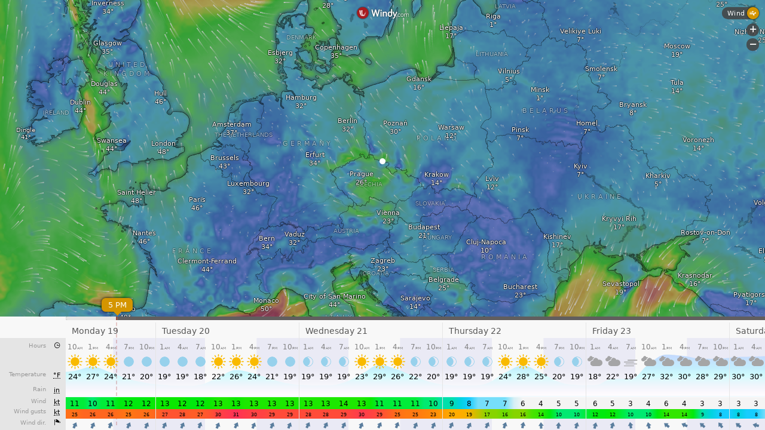

--- FILE ---
content_type: text/plain
request_url: https://node.windy.com/Zm9yZWNhc3Q/ZWNtd2Y/cG9pbnQvZWNtd2YvdjIuNy81MC43MDgvMTUuOTYzP3NvdXJjZT1kZXRhaWwmc3RlcD0zJnJlZlRpbWU9MjAyNi0wMS0xOVQwNjowMDowMFomdG9rZW49ZXlKMGVYQWlPaUpLVjFRaUxDSmhiR2NpT2lKSVV6STFOaUo5LmV5SnBibVlpT25zaWRXRWlPaUpOYjNwcGJHeGhYQzgxTGpBZ0tFMWhZMmx1ZEc5emFEc2dTVzUwWld3Z1RXRmpJRTlUSUZnZ01UQmZNVFZmTnlrZ1FYQndiR1ZYWldKTGFYUmNMelV6Tnk0ek5pQW9TMGhVVFV3c0lHeHBhMlVnUjJWamEyOHBJRU5vY205dFpWd3ZNVE14TGpBdU1DNHdJRk5oWm1GeWFWd3ZOVE0zTGpNMk95QkRiR0YxWkdWQ2IzUmNMekV1TURzZ0syTnNZWFZrWldKdmRFQmhiblJvY205d2FXTXVZMjl0S1NJc0ltbHdJam9pTVRndU1qSXhMakl4TVM0ek1TSjlMQ0psZUhBaU9qRTNOamt3TVRNek1UTXNJbWxoZENJNk1UYzJPRGcwTURVeE0zMC4tOUk0WkhpNjJBYUdsLWJkR0RyLW9jX2hMVlhtdVRHWFZlb2hGcXJDZ3BJJnRva2VuMj1wZW5kaW5nJnVpZD0yZTQ5ODRkYS03OGNhLTc1YTEtMjZiYy04ZjQ0NDhiNWEzMTQmc2M9MSZwcj0xJnY9NDEuMS4wJnBvYz00
body_size: 3423
content:
[base64]

--- FILE ---
content_type: text/javascript
request_url: https://embed.windy.com/v/41.1.0.emb.4d73/plugins/detail.js
body_size: 37036
content:
W.define("@plugins/detail",["Swipe","broadcast","favs","map","models","picker","query","rootScope","singleclick","store","subscription","utils","trans","http","location","products","reverseName","@plugins/detail-render","ClickHandler","fetch","metrics","log","css","format","DraggableDiv","Scrollable","overlays","Detail1hCheckbox","BindedCheckbox","Drag","GhostBox","Color","plugins"],(function(t,e,n,r,i,o,a,l,c,s,u,d,f,p,v,m,h,g,b,y,w,x,k,$,_,T,C,D,E,j,S,z,O,M){var P=O.Color,A=z.GhostBox,I=S.Drag,N=j.BindedCheckbox,W=E.Detail1hCheckbox,R=C.Scrollable,q=T.DraggableDiv,H=_.hourUTC,F=_.hourMinuteUTC,U=_.getHoursFunction,V=$.toggleClass,B=k.logPage,G=w.getWebcamsListUrl,Y=w.getWebcamDetailUrl,Z=w.getNearestPoiItemsUrl,Q=y.ClickHandler,K=b.multiLoad,X=b.WeatherTableRenderer,J=b.trimData,tt=(g.get,p.t),et=f.isNear,nt=f.debounce,rt=f.template,it=f.canvasRatio,ot=f.scaleLinear,at=f.bound,lt=f.$,ct=f.logError,st=(f.getNativePlugin,f.normalizeLatLon),ut=f.tsHour,dt=f.clone,ft=d.hasAny,pt=d.getIssue,vt=d.getBaitTitle,mt=s.singleclick,ht=c.isMobile,gt=c.pointProducts,bt=c.globalProducts,yt=c.isMobileOrTablet,wt=a.emitter,xt=a.pickerDot,kt=i.centerMap,$t=i.ensurePointVisibleY,_t=i.map,Tt=i.markers,Ct=e.Swipe;function Dt(t,e){return function(t){if(Array.isArray(t))return t}(t)||function(t,e){var n=null==t?null:"undefined"!=typeof Symbol&&t[Symbol.iterator]||t["@@iterator"];if(null!=n){var r,i,o,a,l=[],c=!0,s=!1;try{if(o=(n=n.call(t)).next,0===e){if(Object(n)!==n)return;c=!1;}else for(;!(c=(r=o.call(n)).done)&&(l.push(r.value),l.length!==e);c=!0);}catch(t){s=!0,i=t;}finally{try{if(!c&&null!=n.return&&(a=n.return(),Object(a)!==a))return}finally{if(s)throw i}}return l}}(t,e)||Vt(t,e)||function(){throw new TypeError("Invalid attempt to destructure non-iterable instance.\nIn order to be iterable, non-array objects must have a [Symbol.iterator]() method.")}()}function Et(t,e){if("function"!=typeof e&&null!==e)throw new TypeError("Super expression must either be null or a function");t.prototype=Object.create(e&&e.prototype,{constructor:{value:t,writable:!0,configurable:!0}}),Object.defineProperty(t,"prototype",{writable:!1}),e&&Lt(t,e);}function Lt(t,e){return Lt=Object.setPrototypeOf?Object.setPrototypeOf.bind():function(t,e){return t.__proto__=e,t},Lt(t,e)}function jt(t){var e=function(){if("undefined"==typeof Reflect||!Reflect.construct)return !1;if(Reflect.construct.sham)return !1;if("function"==typeof Proxy)return !0;try{return Boolean.prototype.valueOf.call(Reflect.construct(Boolean,[],(function(){}))),!0}catch(t){return !1}}();return function(){var n,r=zt(t);if(e){var i=zt(this).constructor;n=Reflect.construct(r,arguments,i);}else n=r.apply(this,arguments);return function(t,e){if(e&&("object"===Gt(e)||"function"==typeof e))return e;if(void 0!==e)throw new TypeError("Derived constructors may only return object or undefined");return St(t)}(this,n)}}function St(t){if(void 0===t)throw new ReferenceError("this hasn't been initialised - super() hasn't been called");return t}function zt(t){return zt=Object.setPrototypeOf?Object.getPrototypeOf.bind():function(t){return t.__proto__||Object.getPrototypeOf(t)},zt(t)}function Ot(){/*! regenerator-runtime -- Copyright (c) 2014-present, Facebook, Inc. -- license (MIT): https://github.com/facebook/regenerator/blob/main/LICENSE */Ot=function(){return e};var t,e={},n=Object.prototype,r=n.hasOwnProperty,i=Object.defineProperty||function(t,e,n){t[e]=n.value;},o="function"==typeof Symbol?Symbol:{},a=o.iterator||"@@iterator",l=o.asyncIterator||"@@asyncIterator",c=o.toStringTag||"@@toStringTag";function s(t,e,n){return Object.defineProperty(t,e,{value:n,enumerable:!0,configurable:!0,writable:!0}),t[e]}try{s({},"");}catch(t){s=function(t,e,n){return t[e]=n};}function u(t,e,n,r){var o=e&&e.prototype instanceof g?e:g,a=Object.create(o.prototype),l=new j(r||[]);return i(a,"_invoke",{value:C(t,n,l)}),a}function d(t,e,n){try{return {type:"normal",arg:t.call(e,n)}}catch(t){return {type:"throw",arg:t}}}e.wrap=u;var f="suspendedStart",p="suspendedYield",v="executing",m="completed",h={};function g(){}function b(){}function y(){}var w={};s(w,a,(function(){return this}));var x=Object.getPrototypeOf,k=x&&x(x(S([])));k&&k!==n&&r.call(k,a)&&(w=k);var $=y.prototype=g.prototype=Object.create(w);function _(t){["next","throw","return"].forEach((function(e){s(t,e,(function(t){return this._invoke(e,t)}));}));}function T(t,e){function n(i,o,a,l){var c=d(t[i],t,o);if("throw"!==c.type){var s=c.arg,u=s.value;return u&&"object"==Gt(u)&&r.call(u,"__await")?e.resolve(u.__await).then((function(t){n("next",t,a,l);}),(function(t){n("throw",t,a,l);})):e.resolve(u).then((function(t){s.value=t,a(s);}),(function(t){return n("throw",t,a,l)}))}l(c.arg);}var o;i(this,"_invoke",{value:function(t,r){function i(){return new e((function(e,i){n(t,r,e,i);}))}return o=o?o.then(i,i):i()}});}function C(e,n,r){var i=f;return function(o,a){if(i===v)throw new Error("Generator is already running");if(i===m){if("throw"===o)throw a;return {value:t,done:!0}}for(r.method=o,r.arg=a;;){var l=r.delegate;if(l){var c=D(l,r);if(c){if(c===h)continue;return c}}if("next"===r.method)r.sent=r._sent=r.arg;else if("throw"===r.method){if(i===f)throw i=m,r.arg;r.dispatchException(r.arg);}else "return"===r.method&&r.abrupt("return",r.arg);i=v;var s=d(e,n,r);if("normal"===s.type){if(i=r.done?m:p,s.arg===h)continue;return {value:s.arg,done:r.done}}"throw"===s.type&&(i=m,r.method="throw",r.arg=s.arg);}}}function D(e,n){var r=n.method,i=e.iterator[r];if(i===t)return n.delegate=null,"throw"===r&&e.iterator.return&&(n.method="return",n.arg=t,D(e,n),"throw"===n.method)||"return"!==r&&(n.method="throw",n.arg=new TypeError("The iterator does not provide a '"+r+"' method")),h;var o=d(i,e.iterator,n.arg);if("throw"===o.type)return n.method="throw",n.arg=o.arg,n.delegate=null,h;var a=o.arg;return a?a.done?(n[e.resultName]=a.value,n.next=e.nextLoc,"return"!==n.method&&(n.method="next",n.arg=t),n.delegate=null,h):a:(n.method="throw",n.arg=new TypeError("iterator result is not an object"),n.delegate=null,h)}function E(t){var e={tryLoc:t[0]};1 in t&&(e.catchLoc=t[1]),2 in t&&(e.finallyLoc=t[2],e.afterLoc=t[3]),this.tryEntries.push(e);}function L(t){var e=t.completion||{};e.type="normal",delete e.arg,t.completion=e;}function j(t){this.tryEntries=[{tryLoc:"root"}],t.forEach(E,this),this.reset(!0);}function S(e){if(e||""===e){var n=e[a];if(n)return n.call(e);if("function"==typeof e.next)return e;if(!isNaN(e.length)){var i=-1,o=function n(){for(;++i<e.length;)if(r.call(e,i))return n.value=e[i],n.done=!1,n;return n.value=t,n.done=!0,n};return o.next=o}}throw new TypeError(Gt(e)+" is not iterable")}return b.prototype=y,i($,"constructor",{value:y,configurable:!0}),i(y,"constructor",{value:b,configurable:!0}),b.displayName=s(y,c,"GeneratorFunction"),e.isGeneratorFunction=function(t){var e="function"==typeof t&&t.constructor;return !!e&&(e===b||"GeneratorFunction"===(e.displayName||e.name))},e.mark=function(t){return Object.setPrototypeOf?Object.setPrototypeOf(t,y):(t.__proto__=y,s(t,c,"GeneratorFunction")),t.prototype=Object.create($),t},e.awrap=function(t){return {__await:t}},_(T.prototype),s(T.prototype,l,(function(){return this})),e.AsyncIterator=T,e.async=function(t,n,r,i,o){void 0===o&&(o=Promise);var a=new T(u(t,n,r,i),o);return e.isGeneratorFunction(n)?a:a.next().then((function(t){return t.done?t.value:a.next()}))},_($),s($,c,"Generator"),s($,a,(function(){return this})),s($,"toString",(function(){return "[object Generator]"})),e.keys=function(t){var e=Object(t),n=[];for(var r in e)n.push(r);return n.reverse(),function t(){for(;n.length;){var r=n.pop();if(r in e)return t.value=r,t.done=!1,t}return t.done=!0,t}},e.values=S,j.prototype={constructor:j,reset:function(e){if(this.prev=0,this.next=0,this.sent=this._sent=t,this.done=!1,this.delegate=null,this.method="next",this.arg=t,this.tryEntries.forEach(L),!e)for(var n in this)"t"===n.charAt(0)&&r.call(this,n)&&!isNaN(+n.slice(1))&&(this[n]=t);},stop:function(){this.done=!0;var t=this.tryEntries[0].completion;if("throw"===t.type)throw t.arg;return this.rval},dispatchException:function(e){if(this.done)throw e;var n=this;function i(r,i){return l.type="throw",l.arg=e,n.next=r,i&&(n.method="next",n.arg=t),!!i}for(var o=this.tryEntries.length-1;o>=0;--o){var a=this.tryEntries[o],l=a.completion;if("root"===a.tryLoc)return i("end");if(a.tryLoc<=this.prev){var c=r.call(a,"catchLoc"),s=r.call(a,"finallyLoc");if(c&&s){if(this.prev<a.catchLoc)return i(a.catchLoc,!0);if(this.prev<a.finallyLoc)return i(a.finallyLoc)}else if(c){if(this.prev<a.catchLoc)return i(a.catchLoc,!0)}else {if(!s)throw new Error("try statement without catch or finally");if(this.prev<a.finallyLoc)return i(a.finallyLoc)}}}},abrupt:function(t,e){for(var n=this.tryEntries.length-1;n>=0;--n){var i=this.tryEntries[n];if(i.tryLoc<=this.prev&&r.call(i,"finallyLoc")&&this.prev<i.finallyLoc){var o=i;break}}o&&("break"===t||"continue"===t)&&o.tryLoc<=e&&e<=o.finallyLoc&&(o=null);var a=o?o.completion:{};return a.type=t,a.arg=e,o?(this.method="next",this.next=o.finallyLoc,h):this.complete(a)},complete:function(t,e){if("throw"===t.type)throw t.arg;return "break"===t.type||"continue"===t.type?this.next=t.arg:"return"===t.type?(this.rval=this.arg=t.arg,this.method="return",this.next="end"):"normal"===t.type&&e&&(this.next=e),h},finish:function(t){for(var e=this.tryEntries.length-1;e>=0;--e){var n=this.tryEntries[e];if(n.finallyLoc===t)return this.complete(n.completion,n.afterLoc),L(n),h}},catch:function(t){for(var e=this.tryEntries.length-1;e>=0;--e){var n=this.tryEntries[e];if(n.tryLoc===t){var r=n.completion;if("throw"===r.type){var i=r.arg;L(n);}return i}}throw new Error("illegal catch attempt")},delegateYield:function(e,n,r){return this.delegate={iterator:S(e),resultName:n,nextLoc:r},"next"===this.method&&(this.arg=t),h}},e}function Mt(t,e){var n=Object.keys(t);if(Object.getOwnPropertySymbols){var r=Object.getOwnPropertySymbols(t);e&&(r=r.filter((function(e){return Object.getOwnPropertyDescriptor(t,e).enumerable}))),n.push.apply(n,r);}return n}function Pt(t){for(var e=1;e<arguments.length;e++){var n=null!=arguments[e]?arguments[e]:{};e%2?Mt(Object(n),!0).forEach((function(e){Ht(t,e,n[e]);})):Object.getOwnPropertyDescriptors?Object.defineProperties(t,Object.getOwnPropertyDescriptors(n)):Mt(Object(n)).forEach((function(e){Object.defineProperty(t,e,Object.getOwnPropertyDescriptor(n,e));}));}return t}function At(t,e,n,r,i,o,a){try{var l=t[o](a),c=l.value;}catch(t){return void n(t)}l.done?e(c):Promise.resolve(c).then(r,i);}function It(t){return function(){var e=this,n=arguments;return new Promise((function(r,i){var o=t.apply(e,n);function a(t){At(o,r,i,a,l,"next",t);}function l(t){At(o,r,i,a,l,"throw",t);}a(void 0);}))}}function Nt(t){return function(t){if(Array.isArray(t))return Bt(t)}(t)||function(t){if("undefined"!=typeof Symbol&&null!=t[Symbol.iterator]||null!=t["@@iterator"])return Array.from(t)}(t)||Vt(t)||function(){throw new TypeError("Invalid attempt to spread non-iterable instance.\nIn order to be iterable, non-array objects must have a [Symbol.iterator]() method.")}()}function Wt(t,e){if(!(t instanceof e))throw new TypeError("Cannot call a class as a function")}function Rt(t,e){for(var n=0;n<e.length;n++){var r=e[n];r.enumerable=r.enumerable||!1,r.configurable=!0,"value"in r&&(r.writable=!0),Object.defineProperty(t,Ft(r.key),r);}}function qt(t,e,n){return e&&Rt(t.prototype,e),n&&Rt(t,n),Object.defineProperty(t,"prototype",{writable:!1}),t}function Ht(t,e,n){return (e=Ft(e))in t?Object.defineProperty(t,e,{value:n,enumerable:!0,configurable:!0,writable:!0}):t[e]=n,t}function Ft(t){var e=function(t,e){if("object"!==Gt(t)||null===t)return t;var n=t[Symbol.toPrimitive];if(void 0!==n){var r=n.call(t,e||"default");if("object"!==Gt(r))return r;throw new TypeError("@@toPrimitive must return a primitive value.")}return ("string"===e?String:Number)(t)}(t,"string");return "symbol"===Gt(e)?e:String(e)}function Ut(t,e){var n="undefined"!=typeof Symbol&&t[Symbol.iterator]||t["@@iterator"];if(!n){if(Array.isArray(t)||(n=Vt(t))||e&&t&&"number"==typeof t.length){n&&(t=n);var r=0,i=function(){};return {s:i,n:function(){return r>=t.length?{done:!0}:{done:!1,value:t[r++]}},e:function(t){throw t},f:i}}throw new TypeError("Invalid attempt to iterate non-iterable instance.\nIn order to be iterable, non-array objects must have a [Symbol.iterator]() method.")}var o,a=!0,l=!1;return {s:function(){n=n.call(t);},n:function(){var t=n.next();return a=t.done,t},e:function(t){l=!0,o=t;},f:function(){try{a||null==n.return||n.return();}finally{if(l)throw o}}}}function Vt(t,e){if(t){if("string"==typeof t)return Bt(t,e);var n=Object.prototype.toString.call(t).slice(8,-1);return "Object"===n&&t.constructor&&(n=t.constructor.name),"Map"===n||"Set"===n?Array.from(t):"Arguments"===n||/^(?:Ui|I)nt(?:8|16|32)(?:Clamped)?Array$/.test(n)?Bt(t,e):void 0}}function Bt(t,e){(null==e||e>t.length)&&(e=t.length);for(var n=0,r=new Array(e);n<e;n++)r[n]=t[n];return r}function Gt(t){return Gt="function"==typeof Symbol&&"symbol"==typeof Symbol.iterator?function(t){return typeof t}:function(t){return t&&"function"==typeof Symbol&&t.constructor===Symbol&&t!==Symbol.prototype?"symbol":typeof t},Gt(t)}function Yt(){}var Zt,Qt=function(t){return t};function Kt(t){return t()}function Xt(){return Object.create(null)}function Jt(t){t.forEach(Kt);}function te(t){return "function"==typeof t}function ee(t,e){return t!=t?e==e:t!==e||t&&"object"===Gt(t)||"function"==typeof t}function ne(t){for(var e=arguments.length,n=new Array(e>1?e-1:0),r=1;r<e;r++)n[r-1]=arguments[r];if(null==t){var i,o=Ut(n);try{for(o.s();!(i=o.n()).done;){(0,i.value)(void 0);}}catch(t){o.e(t);}finally{o.f();}return Yt}var a=t.subscribe.apply(t,n);return a.unsubscribe?function(){return a.unsubscribe()}:a}function re(t){var e;return ne(t,(function(t){return e=t}))(),e}function ie(t,e,n){t.$$.on_destroy.push(ne(e,n));}function oe(t,e,n){return t.set(n),e}var ae="undefined"!=typeof window,le=ae?function(){return window.performance.now()}:function(){return Date.now()},ce=ae?function(t){return requestAnimationFrame(t)}:Yt,se=new Set;function ue(t){se.forEach((function(e){e.c(t)||(se.delete(e),e.f());})),0!==se.size&&ce(ue);}var de;function fe(t,e){t.appendChild(e);}function pe(t,e,n){var r=ve(t);if(!r.getElementById(e)){var i=we("style");i.id=e,i.textContent=n,he(r,i);}}function ve(t){if(!t)return document;var e=t.getRootNode?t.getRootNode():t.ownerDocument;return e&&e.host?e:t.ownerDocument}function me(t){var e=we("style");return e.textContent="/* empty */",he(ve(t),e),e.sheet}function he(t,e){return fe(t.head||t,e),e.sheet}function ge(t,e,n){t.insertBefore(e,n||null);}function be(t){t.parentNode&&t.parentNode.removeChild(t);}function ye(t,e){for(var n=0;n<t.length;n+=1)t[n]&&t[n].d(e);}function we(t){return document.createElement(t)}function xe(t){return document.createTextNode(t)}function ke(){return xe(" ")}function $e(){return xe("")}function _e(t,e,n,r){return t.addEventListener(e,n,r),function(){return t.removeEventListener(e,n,r)}}function Te(t,e,n){null==n?t.removeAttribute(e):t.getAttribute(e)!==n&&t.setAttribute(e,n);}function Ce(t,e){e=""+e,t.data!==e&&(t.data=e);}function De(t,e,n,r){null==n?t.style.removeProperty(e):t.style.setProperty(e,n,r?"important":"");}function Ee(){if(void 0===de){de=!1;try{"undefined"!=typeof window&&window.parent&&window.parent.document;}catch(t){de=!0;}}return de}function Le(t,e,n){t.classList.toggle(e,!!n);}var je,Se=function(){function t(){var e=arguments.length>0&&void 0!==arguments[0]&&arguments[0];Wt(this,t),Ht(this,"is_svg",!1),Ht(this,"e",void 0),Ht(this,"n",void 0),Ht(this,"t",void 0),Ht(this,"a",void 0),this.is_svg=e,this.e=this.n=null;}return qt(t,[{key:"c",value:function(t){this.h(t);}},{key:"m",value:function(t,e){var n,r=arguments.length>2&&void 0!==arguments[2]?arguments[2]:null;this.e||(this.is_svg?this.e=(n=e.nodeName,document.createElementNS("http://www.w3.org/2000/svg",n)):this.e=we(11===e.nodeType?"TEMPLATE":e.nodeName),this.t="TEMPLATE"!==e.tagName?e:e.content,this.c(t)),this.i(r);}},{key:"h",value:function(t){this.e.innerHTML=t,this.n=Array.from("TEMPLATE"===this.e.nodeName?this.e.content.childNodes:this.e.childNodes);}},{key:"i",value:function(t){for(var e=0;e<this.n.length;e+=1)ge(this.t,this.n[e],t);}},{key:"p",value:function(t){this.d(),this.h(t),this.i(this.a);}},{key:"d",value:function(){this.n.forEach(be);}}]),t}(),ze=new Map,Oe=0;function Me(t,e,n,r,i,o,a){for(var l=arguments.length>7&&void 0!==arguments[7]?arguments[7]:0,c=16.666/r,s="{\n",u=0;u<=1;u+=c){var d=e+(n-e)*o(u);s+=100*u+"%{".concat(a(d,1-d),"}\n");}var f=s+"100% {".concat(a(n,1-n),"}\n}"),p="__svelte_".concat(function(t){for(var e=5381,n=t.length;n--;)e=(e<<5)-e^t.charCodeAt(n);return e>>>0}(f),"_").concat(l),v=ve(t),m=ze.get(v)||function(t,e){var n={stylesheet:me(e),rules:{}};return ze.set(t,n),n}(v,t),h=m.stylesheet,g=m.rules;g[p]||(g[p]=!0,h.insertRule("@keyframes ".concat(p," ").concat(f),h.cssRules.length));var b=t.style.animation||"";return t.style.animation="".concat(b?"".concat(b,", "):"").concat(p," ").concat(r,"ms linear ").concat(i,"ms 1 both"),Oe+=1,p}function Pe(t,e){var n=(t.style.animation||"").split(", "),r=n.filter(e?function(t){return t.indexOf(e)<0}:function(t){return -1===t.indexOf("__svelte")}),i=n.length-r.length;i&&(t.style.animation=r.join(", "),(Oe-=i)||ce((function(){Oe||(ze.forEach((function(t){var e=t.stylesheet.ownerNode;e&&be(e);})),ze.clear());})));}function Ae(t){je=t;}function Ie(){if(!je)throw new Error("Function called outside component initialization");return je}function Ne(t){Ie().$$.on_mount.push(t);}function We(t){Ie().$$.on_destroy.push(t);}var Re=[],qe=[],He=[],Fe=[],Ue=Promise.resolve(),Ve=!1;function Be(t){He.push(t);}var Ge,Ye=new Set,Ze=0;function Qe(){if(0===Ze){var t=je;do{try{for(;Ze<Re.length;){var e=Re[Ze];Ze++,Ae(e),Ke(e.$$);}}catch(t){throw Re.length=0,Ze=0,t}for(Ae(null),Re.length=0,Ze=0;qe.length;)qe.pop()();for(var n=0;n<He.length;n+=1){var r=He[n];Ye.has(r)||(Ye.add(r),r());}He.length=0;}while(Re.length);for(;Fe.length;)Fe.pop()();Ve=!1,Ye.clear(),Ae(t);}}function Ke(t){if(null!==t.fragment){t.update(),Jt(t.before_update);var e=t.dirty;t.dirty=[-1],t.fragment&&t.fragment.p(t.ctx,e),t.after_update.forEach(Be);}}function Xe(t,e,n){t.dispatchEvent(function(t,e){var n=arguments.length>2&&void 0!==arguments[2]?arguments[2]:{},r=n.bubbles,i=void 0!==r&&r,o=n.cancelable;return new CustomEvent(t,{detail:e,bubbles:i,cancelable:void 0!==o&&o})}("".concat(e?"intro":"outro").concat(n)));}var Je,tn=new Set;function en(){Je={r:0,c:[],p:Je};}function nn(){Je.r||Jt(Je.c),Je=Je.p;}function rn(t,e){t&&t.i&&(tn.delete(t),t.i(e));}function on(t,e,n,r){if(t&&t.o){if(tn.has(t))return;tn.add(t),Je.c.push((function(){tn.delete(t),r&&(n&&t.d(1),r());})),t.o(e);}else r&&r();}var an={duration:0};function ln(t,e,n,r){var i,o=e(t,n,{direction:"both"}),a=r?0:1,l=null,c=null,s=null;function u(){s&&Pe(t,s);}function d(t,e){var n=t.b-a;return e*=Math.abs(n),{a:a,b:t.b,d:n,duration:e,start:t.start,end:t.start+e,group:t.group}}function f(e){var n,r=o||an,f=r.delay,p=void 0===f?0:f,v=r.duration,m=void 0===v?300:v,h=r.easing,g=void 0===h?Qt:h,b=r.tick,y=void 0===b?Yt:b,w=r.css,x={start:le()+p,b:e};e||(x.group=Je,Je.r+=1),"inert"in t&&(e?void 0!==i&&(t.inert=i):(i=t.inert,t.inert=!0)),l||c?c=x:(w&&(u(),s=Me(t,a,e,m,p,g,w)),e&&y(0,1),l=d(x,m),Be((function(){return Xe(t,e,"start")})),n=function(e){if(c&&e>c.start&&(l=d(c,m),c=null,Xe(t,l.b,"start"),w&&(u(),s=Me(t,a,l.b,l.duration,0,g,o.css))),l)if(e>=l.end)y(a=l.b,1-a),Xe(t,l.b,"end"),c||(l.b?u():--l.group.r||Jt(l.group.c)),l=null;else if(e>=l.start){var n=e-l.start;a=l.a+l.d*g(n/l.duration),y(a,1-a);}return !(!l&&!c)},0===se.size&&ce(ue),new Promise((function(t){se.add({c:n,f:t});})));}return {run:function(t){te(o)?(Ge||(Ge=Promise.resolve()).then((function(){Ge=null;})),Ge).then((function(){o=o({direction:t?"in":"out"}),f(t);})):f(t);},end:function(){u(),l=c=null;}}}function cn(t){return void 0!==(null==t?void 0:t.length)?t:Array.from(t)}function sn(t){t&&t.c();}function un(t,e,n){var r=t.$$,i=r.fragment,o=r.after_update;i&&i.m(e,n),Be((function(){var e,n=t.$$.on_mount.map(Kt).filter(te);t.$$.on_destroy?(e=t.$$.on_destroy).push.apply(e,Nt(n)):Jt(n);t.$$.on_mount=[];})),o.forEach(Be);}function dn(t,e){var n,r,i,o=t.$$;null!==o.fragment&&(n=o.after_update,r=[],i=[],He.forEach((function(t){return -1===n.indexOf(t)?r.push(t):i.push(t)})),i.forEach((function(t){return t()})),He=r,Jt(o.on_destroy),o.fragment&&o.fragment.d(e),o.on_destroy=o.fragment=null,o.ctx=[]);}function fn(t,e){-1===t.$$.dirty[0]&&(Re.push(t),Ve||(Ve=!0,Ue.then(Qe)),t.$$.dirty.fill(0)),t.$$.dirty[e/31|0]|=1<<e%31;}function pn(t,e,n,r,i,o){var a=arguments.length>6&&void 0!==arguments[6]?arguments[6]:null,l=arguments.length>7&&void 0!==arguments[7]?arguments[7]:[-1],c=je;Ae(t);var s=t.$$={fragment:null,ctx:[],props:o,update:Yt,not_equal:i,bound:Xt(),on_mount:[],on_destroy:[],on_disconnect:[],before_update:[],after_update:[],context:new Map(e.context||(c?c.$$.context:[])),callbacks:Xt(),dirty:l,skip_bound:!1,root:e.target||c.$$.root};a&&a(s.root);var u=!1;if(s.ctx=n?n(t,e.props||{},(function(e,n){var r=!(arguments.length<=2)&&arguments.length-2?arguments.length<=2?void 0:arguments[2]:n;return s.ctx&&i(s.ctx[e],s.ctx[e]=r)&&(!s.skip_bound&&s.bound[e]&&s.bound[e](r),u&&fn(t,e)),n})):[],s.update(),u=!0,Jt(s.before_update),s.fragment=!!r&&r(s.ctx),e.target){if(e.hydrate){var d=function(t){return Array.from(t.childNodes)}(e.target);s.fragment&&s.fragment.l(d),d.forEach(be);}else s.fragment&&s.fragment.c();e.intro&&rn(t.$$.fragment),un(t,e.target,e.anchor),Qe();}Ae(c);}var vn=function(){function t(){Wt(this,t),Ht(this,"$$",void 0),Ht(this,"$$set",void 0);}return qt(t,[{key:"$destroy",value:function(){dn(this,1),this.$destroy=Yt;}},{key:"$on",value:function(t,e){if(!te(e))return Yt;var n=this.$$.callbacks[t]||(this.$$.callbacks[t]=[]);return n.push(e),function(){var t=n.indexOf(e);-1!==t&&n.splice(t,1);}}},{key:"$set",value:function(t){var e;this.$$set&&(e=t,0!==Object.keys(e).length)&&(this.$$.skip_bound=!0,this.$$set(t),this.$$.skip_bound=!1);}}]),t}(),mn=function(t,e){var r=function(t,e){if(!t||"paused"===t.type||"onhold"===t.type)return "";var n=vt(t);return n?e?"".concat(n.trim().replace(/\.$/,""),". ").concat(e):n:""}(t,e);if(!r)return null;var i=document.createElement("div");i.innerHTML="".concat(r,'<i class="premium-chip__close"></i>'),i.classList.add("premium-chip");var o=function(t){var e,r=(null==t?void 0:t.target)instanceof HTMLElement&&t.target.classList.contains("premium-chip__close");t&&!r?(null===(e=i.parentElement)||void 0===e||e.removeChild(i),n.emit("rqstOpen","subscription")):(i.style.opacity="0",setTimeout((function(){var t;null===(t=i.parentElement)||void 0===t||t.removeChild(i);}),300));};return i.addEventListener("click",o),setTimeout((function(){o();}),5e3),i},hn=[];function gn(t){var e,n=arguments.length>1&&void 0!==arguments[1]?arguments[1]:Yt,r=new Set;function i(n){if(ee(t,n)&&(t=n,e)){var i,o=!hn.length,a=Ut(r);try{for(a.s();!(i=a.n()).done;){var l=i.value;l[1](),hn.push(l,t);}}catch(t){a.e(t);}finally{a.f();}if(o){for(var c=0;c<hn.length;c+=2)hn[c][0](hn[c+1]);hn.length=0;}}}function o(e){i(e(t));}return {set:i,update:o,subscribe:function(a){var l=[a,arguments.length>1&&void 0!==arguments[1]?arguments[1]:Yt];return r.add(l),1===r.size&&(e=n(i,o)||Yt),a(t),function(){r.delete(l),0===r.size&&e&&(e(),e=null);}}}}var bn={table:["hour","icon","temp","rain","wind","gust","windDir"],wind:["hour","windCombined"],meteogram:["hour","icon","tempCombined","windCombined","pressure","rainClouds"],airgram:["hour","airTemp","hour","rainClouds"]},yn=["hour","icon","temp","windCombined","waves","swell1","swell1Period","tides"],wn={ecmwf:Object.assign(dt(bn),{meteogram:["hour","icon","tempCombined","windCombined","pressure","rainClouds","cbase"]}),ecmwfWaves:{waves:yn},iconEu:bn,iconD2:bn,icon:bn,iconEuWaves:{waves:yn},iconWaves:{waves:yn},gfs:bn,gfsWaves:{waves:yn},namConus:bn,namAlaska:bn,namHawaii:bn,mblue:{table:bn.table,wind:bn.wind},arome:{table:bn.table,wind:bn.wind},aromeAntilles:bn,aromeReunion:bn,hrrrConus:bn,hrrrAlaska:bn,bomAccess:bn,drought:bn,fireDanger:bn,ukv:bn},xn=yt?34:30,kn=60,$n={table:"ND_DISPLAY_BASIC",waves:"WAVESTIDES",wind:"WIND",meteogram:"Meteogram",airgram:"Airgram"},_n=function(t,e){var n=wn[t];return void 0!==n&&e in n},Tn=function(){var t=u.get("detailLocation");return !(f.isValidLatLonObj(t)&&r.isFav(t))&&r.isFreeLimitExceeded()},Cn=function(t,e){for(var n=t.data.ts,r=t.pxWidth,i=t.header.utcOffset,o=t.hours,a=-2,l=0;l<n.length;l++)if(e<n[l]){a=l-1;break}if(a<0)return e<n[0]?0:r;var c=a/n.length*r;if(a>=0&&a<n.length-1){var s=r/o,u=n[a+1]-n[a],d=u/ut;c+=((e-n[a])/u+(i%d+d)%d/d)*s;}return Math.ceil(c)},Dn=gn(),En=gn(),Ln=gn(null),jn=gn(null),Sn=gn(0),zn=gn(0),On=gn(null),Mn=gn(!0),Pn=gn(0),An=gn("182px"),In=gn(0),Nn=function(){var t=gn(null),e=t.subscribe,n=t.set,r=t.update,i=function(){var t=It(Ot().mark((function t(e){var r,i,o;return Ot().wrap((function(t){for(;;)switch(t.prev=t.next){case 0:if(e.poiType&&e.id&&("pgspots"===e.poiType||"surfspots"===e.poiType)){t.next=3;break}return n(null),t.abrupt("return");case 3:return t.next=5,v.get("/pois/v2/".concat(e.poiType,"/").concat(e.id));case 5:if(r=t.sent,(i=r.data).partnerLink){t.next=10;break}return n(null),t.abrupt("return");case 10:o=Pt(Pt({},i),{},{partnerLinkText:"partnerLinkText"in i&&i.partnerLinkText||i.partnerLink.replace(/^.*(www\.|\/\/)([^/]+).*$/,"$2")}),n(o);case 12:case"end":return t.stop()}}),t)})));return function(e){return t.apply(this,arguments)}}();return {load:i,subscribe:e,set:n,update:r}}(),Wn=gn("ecmwf"),Rn=gn(["ecmwf"]),qn=gn(!1),Hn=gn(Date.now()),Fn=function(){var t=gn("table"),e=t.subscribe,n=t.set;return {subscribe:e,update:t.update,set:function(t){if("waves"===t){var e="".concat(u.get("prefferedProduct"),"Waves");Wn.set(e);}else {var r=re(Wn),i=wn[r];if(/\S+Waves/.test(r)){var o=r.replace(/Waves/,"");c.products.includes(o)&&Wn.set(o);}else i&&t in i||Wn.set("ecmwf");}var a=re(Wn);_n(a,t)?n(t):(_n(a,"table")||Wn.set("ecmwf"),n("table"),console.warn("detail: Invalid product/display combination: ".concat(a,"/").concat(t)));}}}(),Un=function(){var t=gn(null),e=t.subscribe,n=t.update;return {subscribe:e,update:n,set:function(t){n((function(e){return e===t?null:t}));}}}(),Vn=gn(!1),Bn=gn(null),Gn=gn(0),Yn=gn(0),Zn=gn(null);function Qn(t){pe(t,"svelte-1h0adju","div.svelte-1h0adju .premium-chip{position:fixed;left:50%;bottom:6em;width:calc(100% - 40px);max-width:450px;z-index:100}");}function Kn(t){var e;return {c:function(){Te(e=we("div"),"class","svelte-1h0adju");},m:function(n,r){ge(n,e,r),t[4](e);},p:Yt,i:Yt,o:Yt,d:function(n){n&&be(e),t[4](null);}}}function Xn(t,e,n){var r,i,o;ie(t,qn,(function(t){return n(3,r=t)}));var a=function(t){var e=pt();if(e&&ft()&&t){var r=mn(e,tt.SUB_CUFFS_FORECAST);r&&i.appendChild(r);}else n(0,i.innerHTML="",i);};return t.$$.update=function(){13&t.$$.dirty&&i&&(n(2,o=r),a(o));},[i,a,o,r,function(t){qe[t?"unshift":"push"]((function(){n(0,i=t);}));}]}var Jn,tr,er=function(t){Et(n,t);var e=jt(n);function n(t){var r;return Wt(this,n),pn(St(r=e.call(this)),t,Xn,Kn,ee,{renderSubscriptionPromo:1},Qn),r}return qt(n,[{key:"renderSubscriptionPromo",get:function(){return this.$$.ctx[1]}}]),n}(vn);!function(t){t.Heavy="HEAVY",t.Medium="MEDIUM",t.Light="LIGHT";}(Jn||(Jn={})),function(t){t.Success="SUCCESS",t.Warning="WARNING",t.Error="ERROR";}(tr||(tr={}));var nr,rr,ir=[],or=function(t){nr.dataset.dateLabel="",t.style.visibility="visible",t.style.position="static",t.style.float="left",t.style.opacity="1";},ar=function(t){nr.dataset.dateLabel="",t.style.visibility="visible",t.style.position="static",t.style.float="right",t.style.opacity="0.3";},lr=function(t){t.el.style.visibility="hidden",nr.dataset.dateLabel=t.content;};function cr(t){var e=ir.length;yt&&(t+=30);for(var n=0;n<e;n++){var r=ir[n];r.left>t?0!==r.status&&(r.status=0,or(r.el)):r.right-t<r.width?2!==r.status&&(r.status=2,ar(r.el)):1!==r.status&&(r.status=1,lr(r));}}function sr(){ir=[];for(var t=rr.dataTableTable.querySelectorAll("tr.td-days .sticky-title"),e=rr.dataTable.getBoundingClientRect().left,n=rr.dataTable.scrollLeft,r=0;r<t.length;r++){var i=t[r],o=i.parentElement.getBoundingClientRect(),a=i.clientWidth;ir.push({el:i,width:a,content:i.textContent,left:o.left-e+10+n,right:o.right-e-10+n,status:0});}n>0&&cr(n);}var ur,dr=function(t){nr=(rr=t).legend;},fr=null,pr=null,vr=function(){var t=xt.getDotPosition().y,e=re(In),n=t-59-(window.innerHeight-e-t);xt.offsetPosition(n);},mr=function(t){yt?function(t){u.get("changeDetailOnMapDrag")&&("externalOpen"===t.emitter&&_t.getZoom()<9&&_t.setZoom(9,{animate:!1}),xt.setPosition(t.lat,t.lon),vr());}(t):function(t){if("externalOpen"===t.emitter){var e=re(In),n=_t.getZoom(),r=t.lat,i=t.lon,o=t.source;if(o&&/-icon|picker|label/.test(o))$t(r,i,e+40);else {var a=o&&/search|url/.test(o)?8:0,l=Math.max(a,n);kt({lat:r,lon:i,zoom:l,paddingTop:-e},!1);}}}(t);},hr=function(){return V(document.body,u.get("changeDetailOnMapDrag"),"detail-display-picker-dot")},gr=function(){pr&&(pr.classList.remove("selected"),pr=null);},br=function(t,e){re(Gn)===t.syncCounter&&(!function(t){var e=o.getProduct(u.get("overlay"),t.model);u.get("product")!==e&&(bt.includes(e)||o.betterProducts(t).includes(e)?u.set("product",e):console.warn("Model product combination is not in sync"));}(t),Nn.load(t),t&&t.moveToTimestamp&&t.timestamps&&yt&&(null==e||e.moveToTriggeredTS(t.timestamps)),u.set("startUpLastStep",t.step),n.emit("detailRendered"),B("detail2","model/".concat(t.model)),B("detail2","display/".concat(t.display)),t.source&&B("detail2","source/".concat(t.source)));},yr=function(t,e,n,r,i,o){if(t.syncCounter===re(Gn)){var a=e.dataTableTable.offsetWidth;Pn.set(a),Vn.set(!1),Bn.set(null),Sn.set(a-i.offsetWidth),jn.set(t),In.set(n.offsetHeight),sr(),null==r||r.render(),mr(t),function(t){fr?fr.setLatLng([t.lat,t.lon]):fr=L.marker([t.lat,t.lon],{icon:Tt.pulsatingIcon}).addTo(_t);}(t),function(t){"label"===t.source&&t.id&&setTimeout((function(){gr();var e=f.$('#map-container .labels-layer div[data-id="'.concat(t.id,'"]'));e&&re(Gn)===t.syncCounter&&(pr=e,e.classList.add("selected"));}),2e3);}(t),setTimeout((function(){return br(t,o)}),50);}},wr=function(t,e,n){e.header&&e.header.step&&e.header.step!==t.step&&console.error("detail: rqrd parmas.step does not match data.header.step"),(ur=new X(n,e,t)).renderTable().renderBackground(),En.set(ur),Dn.set(e);},xr=1e-6;function kr(t,e){return (e[1]-t[1])/(e[0]-t[0])}function $r(t){for(var e,n,r,i,o=function(t){for(var e=[],n=t[0],r=t[1],i=e[0]=kr(n,r),o=1,a=t.length-1;o<a;o++)n=r,r=t[o+1],e[o]=.5*(i+(i=kr(n,r)));return e[o]=i,e}(t),a=t.length-1,l=[],c=0;c<a;c++)r=kr(t[c],t[c+1]),Math.abs(r)<xr?o[c]=o[c+1]=0:(i=(e=o[c]/r)*e+(n=o[c+1]/r)*n)>9&&(i=3*r/Math.sqrt(i),o[c]=i*e,o[c+1]=i*n);for(var s=0;s<=a;s++)i=(t[Math.min(a,s+1)][0]-t[Math.max(0,s-1)][0])/(6*(1+o[s]*o[s])),l.push([i||0,o[s]*i||0]);return l}var _r=-20,Tr=[[_r,"rgba(236, 179, 239, 1)"],[-10,"rgba(199, 191, 247, 1)"],[-3,"rgba(178, 191, 248, 1)"],[-1,"rgba(170, 214, 244, 1)"],[0,"rgba(158, 223, 248, 1)"],[1,"rgba(158, 248, 175, 1)"],[3,"rgba(153, 241, 135, 1)"],[10,"rgba(249, 201, 157, 1)"],[20,"rgba(244, 246, 111, 1)"]],Cr=function(t,e,n,r){for(var i=e.data,o=n.dataTableTable,a=n.canvasEl,l=i.hours,c=i.heights,s=i.types,u=Math.max.apply(Math,Nt(c)),d=Math.min.apply(Math,Nt(c)),f=[],p=lt("tr:first-child",o).offsetHeight,v=lt(".td-tides",o).offsetTop-p,m=kn,h=at(-2*(u-d)+27,21,27),g=ot({domain:[d,u],range:[v+m-h,v+h]}),b=[],y=(v+m)*it,w=0;w<l.length;w++){var x=Cn(t,l[w]),k=g.get(c[w]);b.push([x*it,k*it]),s[w]&&f.push({x:x,y:k-v,type:s[w],height:c[w],ts:l[w]});}var $=function(t){var e=$r(t),n=t[1],r=t[0],i=[],o=e[1],a=e[0];i.push(r,[r[0]+a[0],r[1]+a[1],n[0]-o[0],n[1]-o[1],n[0],n[1]]);for(var l=2,c=e.length;l<c;l++){var s=t[l],u=e[l];i.push([s[0]-u[0],s[1]-u[1],s[0],s[1]]);}return i}(b),_=Dt($[0],2),T=_[0],C=_[1],D=Dt($[1],6),E=D[0],L=D[1],j=D[2],S=D[3],z=D[4],O=D[5],M=$[$.length-1][2],P=a.getContext("2d");P.resetTransform(),P.beginPath(),P.moveTo(T,C),P.bezierCurveTo(E,L,j,S,z,O);for(var A=2;A<$.length;A++){var I=Dt($[A],4),N=I[0],W=I[1],R=I[2],q=I[3];P.quadraticCurveTo(N,W,R,q);}if(r)P.strokeStyle="rgba(0, 167, 250, 0.5)",P.lineWidth=3,P.stroke();else {P.lineTo(M,y),P.lineTo(T,y),P.lineTo(T,C),P.fillStyle=function(t,e){for(var n=t.get(_r)*it,r=t.get(20)*it,i=e.createLinearGradient(0,n,0,r),o=0;o<Tr.length;++o){var a=Dt(Tr[o],2),l=a[0],c=a[1],s=.025*(l-_r);i.addColorStop(s,c);}return i}(g,P),P.fill();var H=y-30,F=P.createLinearGradient(0,H,0,y);F.addColorStop(0,"rgba(255,255,255,0)"),F.addColorStop(1,"rgba(255,255,255,0.7)"),P.fillStyle=F,P.fillRect(0,H,a.width,y);}return f},Dr=function(t,e){var n=lt("tr.td-tides td",t.dataTableTable);n&&(n.innerHTML='<div class="detail__tide-error size-s disabled">'.concat(e,"</div>"));},Er=function(t,e,n){var r;var i=re(En);if(i){var o=Cr(i,t,e,n),a=i.header.utcOffset,l=x.waves,c=x.currents,s=U(),d=u.get("zuluMode"),f=ft()||Boolean(t.header.poiId),p=o.map((function(t,e){var r=t.type,i=t.height,u=t.ts,p=t.x,v=t.y;if(p<=0||e>=o.length-2||!r)return "";var m=function(t,e){var n=new Date(t+e*ut);return {h:n.getUTCHours(),m:n.getUTCMinutes()}}(u,a),h=m.h,g=m.m,b=d?F(u):s(h,g),y=n?"Slack"===r?"":'<span style="color:black">'.concat(c.convertNumber(i,2)).concat(c.metric,"</span>"):"".concat(l.convertNumber(i,2)).concat(l.metric);return '<div\n                        class="detail__tide-div detail__tide-div--'.concat(r.toLowerCase(),'"\n                        ').concat(f||"disabled",'"\n                        style="left: ').concat(p,"px; top: ").concat(v,'px">').concat("Ebb"===r||"Flood"===r?"".concat(r," "):"").concat(b," ").concat(y,"</div>")})),v=lt("tr.td-tides td",e.dataTableTable);v&&(v.innerHTML=p.join("")),Zn.set((null===(r=t.header)||void 0===r?void 0:r.copyright)||null);}else ct("detail","renderTidesForecast: wTableRenderer is null");},Lr=function(t){var e="tide"===t.poiType&&t.id;if(ft()||e){var n=e?w.getTidePoiUrl(e):w.getTideForecastUrl(t);return v.get(n)}var r=function(){for(var t=[1.565,3.308,3.483,2.84,1.035,.886,1.617,3.509,3.771,3.216,1.131,.77,1.217,3.067,3.473,3.137,1.265,.873,1.285,3.238,3.76,3.493,1.465,.78,.979,2.769,3.447,3.315,1.578,.885,1.059,2.903,3.719,3.632,1.844,.812,.86,2.443,3.409,3.386,1.928,.92,.955,2.536,3.656,3.65,2.225,.862,.862,2.103,3.358,3.361,2.28,.982,.98,2.161,3.557,3.575,2.581,.989,.932,1.771,3.229,3.3,2.607,1.143,1.063,1.809,3.352,3.475,2.888,1.242,1.021,1.481,2.99,3.224,2.877,1.433,1.167,1.525,3.03,3.356,3.108,1.613,1.13,1.288,2.644,3.138,3.046,1.834,1.283,1.365,2.602,3.227,3.192,2.069,1.244,1.25,2.219,3.063,3.063,2.301,1.386,1.381,2.116,3.089,3.117,2.545,1.412,1.329,1.781,2.893,3.045,2.758,1.626,1.41,1.654,2.775,3.084,2.946],e=t.length,n=Date.now()-24*ut,r=Math.min(1,.1+Math.random()),i=[],o=[],a=[],l=0;l<e;l++){var c=r*t[l];if(i.push(n+3*l*ut+Math.floor(Math.random()*ut)),o.push(c),l>0&&l<e-1){var s=t[l],u=t[l-1],d=t[l+1];u<s&&d<s?a.push("High"):u>s&&d>s?a.push("Low"):a.push(null);}else a.push(null);}return {header:{copyright:null},data:{hours:i,heights:o,types:a}}}();return Promise.resolve({data:r,status:200})},jr=function(t,e,n){var r=function(t,e){var n=e.filter((function(e){return e.model===t.model}))[0].fcst,r=n.data;if(!gt.includes(t.model))throw "Invalid model";for(var i=["hour","".concat(t.model,"/windCombined")],o=[],a=e.reduce((function(t,e){return Math.min(t,e.fcst.data.origTs.length)}),1/0),l=a,c=function(t){var n=e.map((function(e){return e.fcst.data.origTs[t]}));return n&&n.length?n.every((function(t){return t===n[0]}))?void 0:(l=t,0):0},s=0;s<a&&0!==c(s);s++);return e.forEach((function(e){var n=e.model,a=e.fcst;r["".concat(n,"/wind")]=a.data.wind.slice(0,l),r["".concat(n,"/windDir")]=a.data.windDir.slice(0,l),r["".concat(n,"/gust")]=a.data.gust.slice(0,l),t.model!==n&&i.push("".concat(n,"/windCombined")),o.push(n);})),Object.keys(n.summary).forEach((function(t){var e=n.summary[t],r=e.index,i=e.segments;r>=l?delete n.summary[t]:r+i>l&&(e.segments=l-r);})),t.rows=i,t.models=o,n}(t,e);wr(t,r,n);},Sr=function(t){Et(n,t);var e=jt(n);function n(t){var r;return Wt(this,n),(r=e.call(this,t)).draggableDiv=new q({scrollEl:t.scrollEl}),r}return qt(n,[{key:"onscroll",value:function(t){if(t.target instanceof Element){var e=t.target.scrollLeft;if(e<0)return;zn.set(e),cr(e),this.scrollTicking=!1;}}},{key:"init",value:function(t){this.scrollTicking=!1,clearTimeout(this.scrollEndTimer),t.extended?sr():this.resetScroll();}},{key:"resetScroll",value:function(){this.scrollEl.scrollLeft=0,cr(0);}}]),n}(R),zr=function(t){Et(n,t);var e=jt(n);function n(t){var r;return Wt(this,n),(r=e.call(this,{scrollEl:t.refs.dataTable})).refs=t.refs,r.tdWidth=t.tdWidth,r.isActive=t.isActive,r.legendHidden=t.legendHidden,r.legendLeftWidth=t.legendLeftWidth,new q({scrollEl:t.refs.dataTable}),u.on("detail1h",r.onGranularityChange,St(r)),r}return qt(n,[{key:"destroy",value:function(){u.off("detail1h",this.onGranularityChange,this),this.isActive=!1,this.resetScroll();}},{key:"onscroll",value:function(t){var e=t.target instanceof Element?t.target.scrollLeft:-1;e<0||(zn.set(e),cr(e),yt&&(!this.legendHidden&&e>this.legendLeftWidth?(this.legendHidden=!0,this.refs.metrics.style.display="block"):this.legendHidden&&e<this.legendLeftWidth&&(this.legendHidden=!1,this.refs.metrics.style.display="none")),this.scrollTicking=!1);}},{key:"render",value:function(){var t=this,e=re(En);if(e){this.isActive=!0,this.scrollTicking=!1;var n=h[u.get("product")],r=n.calendar,i=n.ident,o=D[u.get("overlay")].isAccu;this.mapWithForecastHasValidCalendar=Boolean(r&&!o&&"radar"!==i&&"satellite"!==i),this.refs.detailOnMap&&(this.refs.detailOnMap.style.display="block"),clearTimeout(this.scrollEndTimer),this.initMiddleFrame(e),setTimeout((function(){t.granularityChanged=!1;}),200);}}},{key:"clickColumn",value:function(t){this.scrollTicking||(this.syncColumn(+t),this.bcastChange());}},{key:"onscrollend",value:function(){this.isActive&&!this.granularityChanged&&(this.scrollTicking=!1,yt&&this.syncMiddle(this.scrollEl.scrollLeft),this.bcastChange());}},{key:"onGranularityChange",value:function(){this.granularityChanged=!0;}},{key:"bcastChange",value:function(){var t=+this.columns[this.selectedColumn].dataset.ts;Hn.set(t),this.mapWithForecastHasValidCalendar&&u.set("timestamp",t);}},{key:"syncMiddle",value:function(t){var e=Math.min(this.maxIndex,Math.floor((t+this.halfScreen-100)/this.tdWidth));this.syncColumn(e);}},{key:"syncColumn",value:function(t){t!==this.selectedColumn&&(this.refs.detailOnMap&&(this.refs.detailOnMap.style.left="".concat(t*this.tdWidth,"px")),this.selectedColumn=t);}},{key:"scrollToWithoutAnimation",value:function(t){this.scrollEl.scrollLeft=t,cr(t);}},{key:"resetScroll",value:function(){this.scrollToWithoutAnimation(0);}},{key:"initMiddleFrame",value:function(t){var e=t.data.ts,n=u.get("calendar"),r=n&&n.end||0,i=u.get("timestamp");this.columns=lt("tr.td-hour",this.scrollEl).querySelectorAll("[data-ts]"),this.halfScreen=window.screen.width/2,this.maxIndex=this.columns.length-1,this.selectedColumn=0;for(var o=0;o<e.length-1;o++){if(i>=e[o]&&i<e[o+1]){this.granularityChanged&&i===e[o]&&o--,this.refs.detailOnMap&&(this.refs.detailOnMap.style.left="".concat((o+1)*this.tdWidth,"px")),this.syncColumn(o+1),this.granularityChanged&&this.scrollToWithoutAnimation((o+1)*this.tdWidth-this.halfScreen+30);break}if(e[o]>=r){this.maxIndex=o;break}}}}]),n}(R);function Or(t,e,n){var r=t.slice();return r[7]=e[n],r}function Mr(t){var e,n,r,i,o,a=t[7].text+"";function l(){return t[6](t[7])}return {c:function(){var i,o;e=we("div"),n=xe(a),r=ke(),Te(e,"class","inlined"),Te(e,"data-icon",t[7].icon),Le(e,"selected",t[7].type===t[1]),Le(e,"disabled","waves"===t[7].type&&1===(null===(i=t[2])||void 0===i||null===(i=i.celestial)||void 0===i?void 0:i.atSea)&&!(null!==(o=t[3])&&void 0!==o&&o.id&&"tide"===t[3].poiType));},m:function(t,a){ge(t,e,a),fe(e,n),fe(e,r),i||(o=_e(e,"click",l),i=!0);},p:function(n,r){var i,o;(t=n,18&r&&Le(e,"selected",t[7].type===t[1]),28&r)&&Le(e,"disabled","waves"===t[7].type&&1===(null===(i=t[2])||void 0===i||null===(i=i.celestial)||void 0===i?void 0:i.atSea)&&!(null!==(o=t[3])&&void 0!==o&&o.id&&"tide"===t[3].poiType));},d:function(t){t&&be(e),i=!1,o();}}}function Pr(t){for(var e,n=cn(t[4]),r=[],i=0;i<n.length;i+=1)r[i]=Mr(Or(t,n,i));return {c:function(){e=we("div");for(var n=0;n<r.length;n+=1)r[n].c();Te(e,"class","dbitem transparent-switch compact size-s tab-content hide"),Le(e,"hide",t[0]);},m:function(t,n){ge(t,e,n);for(var i=0;i<r.length;i+=1)r[i]&&r[i].m(e,null);},p:function(t,i){var o=Dt(i,1)[0];if(62&o){var a;for(n=cn(t[4]),a=0;a<n.length;a+=1){var l=Or(t,n,a);r[a]?r[a].p(l,o):(r[a]=Mr(l),r[a].c(),r[a].m(e,null));}for(;a<r.length;a+=1)r[a].d(1);r.length=n.length;}1&o&&Le(e,"hide",t[0]);},i:Yt,o:Yt,d:function(t){t&&be(e),ye(r,t);}}}function Ar(t,e,n){var r,i,o;ie(t,Fn,(function(t){return n(1,r=t)})),ie(t,Dn,(function(t){return n(2,i=t)})),ie(t,Ln,(function(t){return n(3,o=t)}));var a=e.hide,l=void 0!==a&&a,c=[{type:"table",icon:"&",text:tt.ND_DISPLAY_BASIC},{type:"waves",icon:"{",text:tt.WAVESTIDES},{type:"wind",icon:"",text:tt.WIND},{type:"meteogram",icon:"",text:yt?"Meteog.":"Meteogram"},{type:"airgram",icon:"",text:"Airgram"}],s=function(t){oe(Fn,r=t,r);};return t.$$set=function(t){"hide"in t&&n(0,l=t.hide);},[l,r,i,o,c,s,function(t){return s(t.type)}]}var Ir=function(t){Et(n,t);var e=jt(n);function n(t){var r;return Wt(this,n),pn(St(r=e.call(this)),t,Ar,Pr,ee,{hide:0}),r}return qt(n,[{key:"hide",get:function(){return this.$$.ctx[0]},set:function(t){this.$$set({hide:t}),Qe();}}]),n}(vn);function Nr(t){pe(t,"svelte-ptygo6",".model-info.svelte-ptygo6.svelte-ptygo6{margin-left:15px;top:-5px}.model-info.svelte-ptygo6 span.svelte-ptygo6{opacity:0.6}");}function Wr(t){var e,n,r,i,o,a=tt.MENU_D_UPDATED+"",l=_.howOld({ts:new Date(null===(e=t[2])||void 0===e?void 0:e.header.update).getTime(),translate:!0})+"";return {c:function(){n=we("span"),r=xe(a),i=xe(": "),o=xe(l),Te(n,"class","svelte-ptygo6");},m:function(t,e){ge(t,n,e),fe(n,r),fe(n,i),fe(n,o);},p:function(t,e){var n;4&e&&l!==(l=_.howOld({ts:new Date(null===(n=t[2])||void 0===n?void 0:n.header.update).getTime(),translate:!0})+"")&&Ce(o,l);},d:function(t){t&&be(n);}}}function Rr(t){var e,n,r,i,o,a,l,c="pgspots"===(null===(e=t[0])||void 0===e?void 0:e.poiType)?"paragliding":"surfing",s=t[1].partnerLinkText+"";return {c:function(){n=xe("Detail of "),r=xe(c),i=xe(" spot on:\n        "),o=we("a"),a=xe(s),Te(o,"target","_blank"),Te(o,"rel","noreferrer noopener"),Te(o,"href",l=t[1].partnerLink),De(o,"color","#9D0300");},m:function(t,e){ge(t,n,e),ge(t,r,e),ge(t,i,e),ge(t,o,e),fe(o,a);},p:function(t,e){var n;1&e&&c!==(c="pgspots"===(null===(n=t[0])||void 0===n?void 0:n.poiType)?"paragliding":"surfing")&&Ce(r,c),2&e&&s!==(s=t[1].partnerLinkText+"")&&Ce(a,s),2&e&&l!==(l=t[1].partnerLink)&&Te(o,"href",l);},d:function(t){t&&(be(n),be(r),be(i),be(o));}}}function qr(t){var e;function n(t,e){var n;return t[0]&&t[1]?Rr:null!==(n=t[2])&&void 0!==n&&n.data?Wr:void 0}var r=n(t),i=r&&r(t);return {c:function(){e=we("span"),i&&i.c(),Te(e,"class","dbitem model-info mobiletablethide svelte-ptygo6");},m:function(t,n){ge(t,e,n),i&&i.m(e,null);},p:function(t,o){var a=Dt(o,1)[0];r===(r=n(t))&&i?i.p(t,a):(i&&i.d(1),(i=r&&r(t))&&(i.c(),i.m(e,null)));},i:Yt,o:Yt,d:function(t){t&&be(e),i&&i.d();}}}function Hr(t,e,n){var r,i,o;return ie(t,Ln,(function(t){return n(0,r=t)})),ie(t,Nn,(function(t){return n(1,i=t)})),ie(t,En,(function(t){return n(2,o=t)})),[r,i,o]}var Fr=function(t){Et(n,t);var e=jt(n);function n(t){var r;return Wt(this,n),pn(St(r=e.call(this)),t,Hr,qr,ee,{},Nr),r}return qt(n)}(vn);function Ur(t){pe(t,"svelte-1cn03c0",".display-model.svelte-1cn03c0.svelte-1cn03c0{margin-left:30px}.display-model.svelte-1cn03c0 [data-tooltip].svelte-1cn03c0:hover::after{margin-right:3px}");}function Vr(t,e,n){var r=t.slice();r[10]=e[n];var i=h[r[10]];return r[11]=i.modelName,r[12]=i.modelResolution,r}function Br(t){var e,n,r,i,o,a=t[11]+"";function l(){return t[6](t[10])}return {c:function(){e=we("div"),n=xe(a),Te(e,"data-tooltip",r=t[12]?"".concat(t[12],"km"):void 0),Te(e,"class","svelte-1cn03c0"),Le(e,"selected",t[1]===t[10]),Le(e,"disabled",["airgram","meteogram"].includes(t[3])&&["mblue","arome"].includes(t[10]));},m:function(t,r){ge(t,e,r),fe(e,n),i||(o=_e(e,"click",l),i=!0);},p:function(i,o){t=i,4&o&&a!==(a=t[11]+"")&&Ce(n,a),4&o&&r!==(r=t[12]?"".concat(t[12],"km"):void 0)&&Te(e,"data-tooltip",r),6&o&&Le(e,"selected",t[1]===t[10]),12&o&&Le(e,"disabled",["airgram","meteogram"].includes(t[3])&&["mblue","arome"].includes(t[10]));},d:function(t){t&&be(e),i=!1,o();}}}function Gr(t){var e,n=!/Waves/.test(t[10])&&"waves"!==t[3]||/Waves/.test(t[10])&&"waves"===t[3],r=n&&Br(t);return {c:function(){r&&r.c(),e=$e();},m:function(t,n){r&&r.m(t,n),ge(t,e,n);},p:function(t,i){12&i&&(n=!/Waves/.test(t[10])&&"waves"!==t[3]||/Waves/.test(t[10])&&"waves"===t[3]),n?r?r.p(t,i):((r=Br(t)).c(),r.m(e.parentNode,e)):r&&(r.d(1),r=null);},d:function(t){t&&be(e),r&&r.d(t);}}}function Yr(t){for(var e,n,r=cn(t[2]),i=[],o=0;o<r.length;o+=1)i[o]=Gr(Vr(t,r,o));var a=!yt&&function(t){var e,n,r;return {c:function(){(e=we("div")).textContent="".concat(tt.COMPARE),Te(e,"class","inlined"),Te(e,"data-icon","");},m:function(i,o){ge(i,e,o),n||(r=_e(e,"click",t[7]),n=!0);},p:Yt,d:function(t){t&&be(e),n=!1,r();}}}(t);return {c:function(){e=we("div");for(var r=0;r<i.length;r+=1)i[r].c();n=ke(),a&&a.c(),Te(e,"class","dbitem transparent-switch compact size-s display-model tab-content hide svelte-1cn03c0"),Le(e,"hide",t[0]);},m:function(t,r){ge(t,e,r);for(var o=0;o<i.length;o+=1)i[o]&&i[o].m(e,null);fe(e,n),a&&a.m(e,null);},p:function(t,o){var l=Dt(o,1)[0];if(30&l){var c;for(r=cn(t[2]),c=0;c<r.length;c+=1){var s=Vr(t,r,c);i[c]?i[c].p(s,l):(i[c]=Gr(s),i[c].c(),i[c].m(e,n));}for(;c<i.length;c+=1)i[c].d(1);i.length=r.length;}yt||a.p(t,l),1&l&&Le(e,"hide",t[0]);},i:Yt,o:Yt,d:function(t){t&&be(e),ye(i,t),a&&a.d();}}}function Zr(t,e,r){var i,o,a,l,c;ie(t,On,(function(t){return r(8,i=t)})),ie(t,Ln,(function(t){return r(9,o=t)})),ie(t,Wn,(function(t){return r(1,a=t)})),ie(t,Rn,(function(t){return r(2,l=t)})),ie(t,Fn,(function(t){return r(3,c=t)}));var s=e.hide,u=void 0!==s&&s,d=function(t){oe(Wn,a=t,a);},f=function(){if(o){var t=o,e=t.lat,r=t.lon;n.emit("rqstOpen","multimodel",{lat:e,lon:r,source:"detail",name:i});}};return t.$$set=function(t){"hide"in t&&r(0,u=t.hide);},[u,a,l,c,d,f,function(t){return d(t)},function(){return f()}]}var Qr=function(t){Et(n,t);var e=jt(n);function n(t){var r;return Wt(this,n),pn(St(r=e.call(this)),t,Zr,Yr,ee,{hide:0},Ur),r}return qt(n,[{key:"hide",get:function(){return this.$$.ctx[0]},set:function(t){this.$$set({hide:t}),Qe();}}]),n}(vn);function Kr(t){pe(t,"svelte-wi0yqa","#detail-box-desktop.svelte-wi0yqa.svelte-wi0yqa{color:#6b6b6b;font-size:10px;display:block;white-space:nowrap;padding:7px 10px}#detail-box-desktop.svelte-wi0yqa .step-checkbox.svelte-wi0yqa{position:relative;top:-6px;margin:0 3em 0 0.5em}#detail-box-desktop.svelte-wi0yqa .step-checkbox.svelte-wi0yqa::before{color:#9d0300;font-size:1.8em;margin-right:0.25em}#detail-box-desktop.svelte-wi0yqa .step-checkbox .premium-flag.svelte-wi0yqa{top:0;right:-10px;font-size:12px}#detail-box-desktop.svelte-wi0yqa .transparent-switch{color:inherit}#detail-box-desktop.svelte-wi0yqa .transparent-switch div{border-radius:1.6em}#detail-box-desktop.svelte-wi0yqa .transparent-switch div::before{color:#9d0300}#detail-box-desktop.svelte-wi0yqa .transparent-switch .selected{background-color:#9d0300;color:white}#detail-box-desktop.svelte-wi0yqa .transparent-switch .selected::before{color:white}");}function Xr(t){var e,n,r,i,o,a,l,c,s,u,d,f,p=tt.D_1H_FORECAST+"";return l=new Ir({}),s=new Qr({}),d=new Fr({}),{c:function(){e=we("section"),n=we("div"),r=xe(p),i=ke(),o=we("div"),a=ke(),sn(l.$$.fragment),c=ke(),sn(s.$$.fragment),u=ke(),sn(d.$$.fragment),Te(o,"class","premium-flag svelte-wi0yqa"),Te(n,"class","dbitem checkbox size-s step-checkbox svelte-wi0yqa"),Te(e,"id","detail-box-desktop"),Te(e,"class","svelte-wi0yqa");},m:function(p,v){ge(p,e,v),fe(e,n),fe(n,r),fe(n,i),fe(n,o),t[1](n),fe(e,a),un(l,e,null),fe(e,c),un(s,e,null),fe(e,u),un(d,e,null),f=!0;},p:Yt,i:function(t){f||(rn(l.$$.fragment,t),rn(s.$$.fragment,t),rn(d.$$.fragment,t),f=!0);},o:function(t){on(l.$$.fragment,t),on(s.$$.fragment,t),on(d.$$.fragment,t),f=!1;},d:function(n){n&&be(e),t[1](null),dn(l),dn(s),dn(d);}}}function Jr(t,e,n){var r,i;return Ne((function(){i=new W({el:r,bindStore:"detail1h"});})),We((function(){i.unmount();})),[r,function(t){qe[t?"unshift":"push"]((function(){n(0,r=t);}));}]}var ti=function(t){Et(n,t);var e=jt(n);function n(t){var r;return Wt(this,n),pn(St(r=e.call(this)),t,Jr,Xr,ee,{},Kr),r}return qt(n)}(vn);function ei(t){pe(t,"svelte-u9lj3d",".display-others.svelte-u9lj3d{width:100%}.compare-fcst.svelte-u9lj3d::before{margin-right:12px}.checkbox.svelte-u9lj3d{margin-top:10px}");}function ni(t){var e,n,r,i,o,a,l;return {c:function(){e=we("div"),(n=we("div")).textContent="".concat(tt.ND_COMPARE),r=ke(),i=we("div"),(o=we("div")).textContent="".concat(tt.DETAIL_DRAG_CHECKBOX),Te(n,"class","compare-fcst clickable inlined svelte-u9lj3d"),Te(n,"data-t","ND_COMPARE"),Te(n,"data-icon",""),Te(o,"class","checkbox svelte-u9lj3d"),Te(i,"class","lock-map clickable"),Te(e,"class","dbitem inlined fg-white size-m display-others tab-content hide svelte-u9lj3d"),Le(e,"hide",t[0]);},m:function(c,s){ge(c,e,s),fe(e,n),fe(e,r),fe(e,i),fe(i,o),t[3](o),a||(l=_e(n,"click",t[2]),a=!0);},p:function(t,n){1&Dt(n,1)[0]&&Le(e,"hide",t[0]);},i:Yt,o:Yt,d:function(n){n&&be(e),t[3](null),a=!1,l();}}}function ri(t,e,r){var i,o;ie(t,On,(function(t){return r(5,i=t)})),ie(t,Ln,(function(t){return r(6,o=t)}));var a,l,c=e.hide,s=void 0!==c&&c;Ne((function(){a=new N({el:l,bindStore:"changeDetailOnMapDrag"});})),We((function(){a.unmount();}));return t.$$set=function(t){"hide"in t&&r(0,s=t.hide);},[s,l,function(){if(o){var t=o,e=t.lat,r=t.lon;n.emit("rqstOpen","multimodel",{lat:e,lon:r,source:"detail",name:i});}},function(t){qe[t?"unshift":"push"]((function(){r(1,l=t);}));}]}var ii=function(t){Et(n,t);var e=jt(n);function n(t){var r;return Wt(this,n),pn(St(r=e.call(this)),t,ri,ni,ee,{hide:0},ei),r}return qt(n,[{key:"hide",get:function(){return this.$$.ctx[0]},set:function(t){this.$$set({hide:t}),Qe();}}]),n}(vn);function oi(t){pe(t,"svelte-onk4po","#detail-box-mobile.svelte-onk4po.svelte-onk4po{background-color:#9d0300;position:relative;width:100%;border-top:solid #e5e5e5 5px;padding-bottom:45px;transition:margin-bottom 0.3s;display:flex;flex-direction:column;align-items:center}#detail-box-mobile.display-more.svelte-onk4po .content.svelte-onk4po{margin-bottom:-45px}#detail-box-mobile.display-more.svelte-onk4po ul li .menu-list-content.svelte-onk4po:not(.active){opacity:0.6}#detail-box-mobile.svelte-onk4po .tab-content{color:white;font-size:12px;max-height:200px;opacity:1;transition:opacity 0.4s ease-in-out 0.2s;top:5px;margin:0}#detail-box-mobile.svelte-onk4po .tab-content div{letter-spacing:0}#detail-box-mobile.svelte-onk4po .tab-content .selected{background:#c38281}#detail-box-mobile.svelte-onk4po .tab-content.hide{max-height:0;opacity:0;overflow:hidden;transition:opacity 0.4s ease-in-out}.content.svelte-onk4po.svelte-onk4po{display:flex;flex-direction:column;align-items:center;padding:5px 0 25px 0;margin-bottom:-100%;overflow:hidden;transition:all 0.2s ease-in-out;min-height:calc(45px + 5px)}ul.svelte-onk4po.svelte-onk4po{list-style:none;flex-direction:row;align-items:flex-start;justify-content:space-around;height:45px;padding:5px 50px 0 10px;width:100%}li.svelte-onk4po.svelte-onk4po{color:white}li.svelte-onk4po.svelte-onk4po:not(.detail-more){text-align:center;white-space:nowrap;position:relative}li.svelte-onk4po:not(.detail-more) small.svelte-onk4po{display:block}li.svelte-onk4po:not(.detail-more) .menu-list-content.svelte-onk4po{cursor:pointer;-webkit-tap-highlight-color:initial;padding:5px 5px 5px 27px;text-align:left}li.svelte-onk4po:not(.detail-more) .menu-list-content.svelte-onk4po::before{position:absolute;font-size:18px;left:5px;top:7px;opacity:0.8}li.with-chevron.svelte-onk4po small.svelte-onk4po::after{font-family:iconfont;font-variant:normal;text-transform:none;line-height:1;content:'g';position:relative;top:1px;margin-left:4px;display:inline-block;transform-origin:center center;transition:transform 0.3s}li.with-chevron.svelte-onk4po .menu-list-content.active small.svelte-onk4po::after{transform:rotate(180deg)}li.detail-more.svelte-onk4po.svelte-onk4po{border:10px solid transparent;background-clip:padding-box;margin:-10px;text-align:center;line-height:1.6;position:absolute;right:5px;top:0;padding:5px}li.detail-more.svelte-onk4po .menu-list-content.svelte-onk4po::before{font-size:25px}li.detail-more.svelte-onk4po span.svelte-onk4po{font-size:8px;letter-spacing:0.15em;display:block;margin-top:-5px;overflow:hidden;max-width:35px}.premium-flag.svelte-onk4po.svelte-onk4po{top:2px;right:-5px;font-size:13px}");}function ai(t){var e;return {c:function(){(e=we("span")).textContent="".concat(tt.MORE),Te(e,"class","svelte-onk4po");},m:function(t,n){ge(t,e,n);},d:function(t){t&&be(e);}}}function li(t){var e;return {c:function(){(e=we("span")).textContent="".concat(tt.LESS),Te(e,"class","svelte-onk4po");},m:function(t,n){ge(t,e,n);},d:function(t){t&&be(e);}}}function ci(t){var e,n,r,i,o,a,l,c,s,u,d,f,p,v,m,h,g,b,y,w,x,k,$,_,T,C,D,E,L,j,S,z,O,M,P,A,I,N=tt.D_DISPLAY_AS+"",W=tt.D_FCST_MODEL+"";function R(t,e){return t[4]?li:ai}var q=R(t),H=q(t);return j=new Ir({props:{hide:"display"!==t[4]}}),z=new Qr({props:{hide:"model"!==t[4]}}),M=new ii({props:{hide:"others"!==t[4]}}),{c:function(){e=we("section"),n=we("ul"),r=we("li"),i=we("div"),o=we("span"),a=xe(t[2]),l=ke(),(c=we("small")).textContent="".concat(tt.D_STEPS_FORECAST),s=ke(),u=we("div"),d=ke(),f=we("li"),p=we("div"),v=xe(N),m=ke(),h=we("small"),g=xe(t[1]),b=ke(),y=we("li"),w=we("div"),x=xe(W),k=ke(),$=we("small"),_=xe(t[0]),T=ke(),C=we("li"),D=we("div"),H.c(),E=ke(),L=we("div"),sn(j.$$.fragment),S=ke(),sn(z.$$.fragment),O=ke(),sn(M.$$.fragment),Te(c,"class","size-xxs svelte-onk4po"),Te(u,"class","premium-flag svelte-onk4po"),Te(i,"class","menu-list-content svelte-onk4po"),Te(i,"data-icon",""),Te(r,"class","size-s step-checkbox-mobile svelte-onk4po"),Te(h,"class","size-s svelte-onk4po"),Te(p,"class","menu-list-content svelte-onk4po"),Te(p,"data-icon","c"),Le(p,"active","display"===t[4]),Te(f,"class","size-xxs display-as-button with-chevron svelte-onk4po"),Te($,"class","size-s svelte-onk4po"),Te(w,"class","menu-list-content svelte-onk4po"),Te(w,"data-icon","w"),Le(w,"active","model"===t[4]),Te(y,"class","size-xxs with-chevron svelte-onk4po"),Te(D,"class","menu-list-content svelte-onk4po"),Te(D,"data-icon",""),Le(D,"active","others"===t[4]),Te(C,"class","detail-more svelte-onk4po"),Te(n,"class","flex-container svelte-onk4po"),Te(L,"class","content svelte-onk4po"),Te(e,"id","detail-box-mobile"),Te(e,"class","svelte-onk4po"),Le(e,"display-more",null!==t[4]);},m:function(N,W){ge(N,e,W),fe(e,n),fe(n,r),fe(r,i),fe(i,o),fe(o,a),fe(i,l),fe(i,c),fe(i,s),fe(i,u),t[7](i),fe(n,d),fe(n,f),fe(f,p),fe(p,v),fe(p,m),fe(p,h),fe(h,g),fe(n,b),fe(n,y),fe(y,w),fe(w,x),fe(w,k),fe(w,$),fe($,_),fe(n,T),fe(n,C),fe(C,D),H.m(D,null),fe(e,E),fe(e,L),un(j,L,null),fe(L,S),un(z,L,null),fe(L,O),un(M,L,null),P=!0,A||(I=[_e(p,"click",t[8]),_e(w,"click",t[9]),_e(D,"click",t[10])],A=!0);},p:function(t,n){var r=Dt(n,1)[0];(!P||4&r)&&Ce(a,t[2]),(!P||2&r)&&Ce(g,t[1]),(!P||16&r)&&Le(p,"active","display"===t[4]),(!P||1&r)&&Ce(_,t[0]),(!P||16&r)&&Le(w,"active","model"===t[4]),q!==(q=R(t))&&(H.d(1),(H=q(t))&&(H.c(),H.m(D,null))),(!P||16&r)&&Le(D,"active","others"===t[4]);var i={};16&r&&(i.hide="display"!==t[4]),j.$set(i);var o={};16&r&&(o.hide="model"!==t[4]),z.$set(o);var l={};16&r&&(l.hide="others"!==t[4]),M.$set(l),(!P||16&r)&&Le(e,"display-more",null!==t[4]);},i:function(t){P||(rn(j.$$.fragment,t),rn(z.$$.fragment,t),rn(M.$$.fragment,t),P=!0);},o:function(t){on(j.$$.fragment,t),on(z.$$.fragment,t),on(M.$$.fragment,t),P=!1;},d:function(n){n&&be(e),t[7](null),H.d(),dn(j),dn(z),dn(M),A=!1,Jt(I);}}}function si(t,e,n){var r,i,o,a,l,c,s;ie(t,Un,(function(t){return n(4,r=t)})),ie(t,Ln,(function(t){return n(6,i=t)})),Ne((function(){s=new W({el:c,bindStore:"detail1h"});})),We((function(){s.unmount(),oe(Un,r=null,r);}));var u=function(t){oe(Un,r=t,r);};return t.$$.update=function(){if(64&t.$$.dirty&&i){var e=h[i.model];e&&n(0,o=e.modelName),n(2,l=3===i.step?tt.D_STEPS_1_HOUR:tt.D_STEPS_3_HOURS),n(1,(r=i.display,a=(c=$n[r])in tt?tt[c]:c));}var r,c;},[o,a,l,c,r,u,i,function(t){qe[t?"unshift":"push"]((function(){n(3,c=t);}));},function(){return u("display")},function(){return u("model")},function(){return u("others")}]}var ui=function(t){Et(n,t);var e=jt(n);function n(t){var r;return Wt(this,n),pn(St(r=e.call(this)),t,si,ci,ee,{},oi),r}return qt(n)}(vn);function di(t){pe(t,"svelte-gcpkaq",".partial-loading.svelte-gcpkaq{top:unset}.partial-loading--type-wind.svelte-gcpkaq{bottom:55px}.partial-loading--type-meteogram.svelte-gcpkaq{bottom:80px}.partial-loading--type-tides.svelte-gcpkaq{bottom:45px}");}function fi(t){var e,n;return {c:function(){Te(e=we("div"),"class",n="loading partial-loading partial-loading--type-"+t[0]+" size-ultra full svelte-gcpkaq"),Le(e,"show",t[0]);},m:function(t,n){ge(t,e,n);},p:function(t,r){var i=Dt(r,1)[0];1&i&&n!==(n="loading partial-loading partial-loading--type-"+t[0]+" size-ultra full svelte-gcpkaq")&&Te(e,"class",n),1&i&&Le(e,"show",t[0]);},i:Yt,o:Yt,d:function(t){t&&be(e);}}}function pi(t,e,n){var r;return ie(t,Bn,(function(t){return n(0,r=t)})),[r]}var vi=function(t){Et(n,t);var e=jt(n);function n(t){var r;return Wt(this,n),pn(St(r=e.call(this)),t,pi,fi,ee,{},di),r}return qt(n)}(vn);function mi(t){pe(t,"svelte-1nz9zj5",".extended.svelte-1nz9zj5.svelte-1nz9zj5{transform:rotate(-90deg);transform-origin:right bottom;position:absolute;top:5px;height:23px;right:-23px;z-index:50;padding:0.5em 1em;border-bottom-left-radius:7px;border-bottom-right-radius:7px}.extended.svelte-1nz9zj5 .premium-flag.svelte-1nz9zj5{bottom:-5px;right:-5px;transform:rotate(90deg)}#device-mobile .extended.svelte-1nz9zj5.svelte-1nz9zj5,#device-tablet .extended.svelte-1nz9zj5.svelte-1nz9zj5{top:5px}");}function hi(t){var e,n,r,i,o,a,l=rt(tt.D_FORECAST_FOR,{duration:t[0]})+"";return {c:function(){e=we("div"),n=xe(l),r=ke(),Te(i=we("div"),"class","premium-flag svelte-1nz9zj5"),Te(e,"class","extended bg-red fg-white size-xs inlined clickable svelte-1nz9zj5"),Te(e,"data-icon-after","g");},m:function(l,c){ge(l,e,c),fe(e,n),fe(e,r),fe(e,i),o||(a=_e(e,"click",t[1]),o=!0);},p:function(t,e){1&Dt(e,1)[0]&&l!==(l=rt(tt.D_FORECAST_FOR,{duration:t[0]})+"")&&Ce(n,l);},i:Yt,o:Yt,d:function(t){t&&be(e),o=!1,a();}}}function gi(t,e,r){var i;ie(t,qn,(function(t){return r(2,i=t)}));var o=e.daysAvail;return t.$$set=function(t){"daysAvail"in t&&r(0,o=t.daysAvail);},[o,function(){ft()?oe(qn,i=!0,i):n.emit("rqstOpen","subscription",{promote:"longterm"});}]}var bi=function(t){Et(n,t);var e=jt(n);function n(t){var r;return Wt(this,n),pn(St(r=e.call(this)),t,gi,hi,ee,{daysAvail:0,setExtended:1},mi),r}return qt(n,[{key:"daysAvail",get:function(){return this.$$.ctx[0]},set:function(t){this.$$set({daysAvail:t}),Qe();}},{key:"setExtended",get:function(){return this.$$.ctx[1]}}]),n}(vn);function yi(t){pe(t,"svelte-1e540sx",".get-premium.svelte-1e540sx.svelte-1e540sx{position:absolute;bottom:0;z-index:20;left:0;width:100%;text-align:left;animation:svelte-1e540sx-show-premium-promo 0.15s}@keyframes svelte-1e540sx-show-premium-promo{0%{opacity:0}90%{opacity:0}100%{opacity:1}}.get-premium--wrapper.svelte-1e540sx.svelte-1e540sx{display:inline-block;text-align:left;position:relative;left:20px;top:50%;transform:translateY(-50%)}.get-premium--wrapper.svelte-1e540sx .premium-button.svelte-1e540sx{margin-left:0;margin-right:1em}.get-premium--ribbon.svelte-1e540sx.svelte-1e540sx{-webkit-clip-path:none !important;clip-path:none !important;background-color:rgba(248, 248, 248, 0.1)}");}function wi(t){var e,n,r,i,o,a=tt.SUB_REASON_TIDES+"";return {c:function(){e=we("section"),n=we("div"),(r=we("div")).textContent="".concat(tt.SUB_GO),i=ke(),o=new Se(!1),Te(r,"class","premium-button svelte-1e540sx"),Te(r,"data-do","rqstOpen,subscription,promote=tides"),o.a=null,Te(n,"class","get-premium--wrapper size-m svelte-1e540sx"),Te(e,"class","get-premium get-premium--ribbon fg-gray height-tides svelte-1e540sx");},m:function(t,l){ge(t,e,l),fe(e,n),fe(n,r),fe(n,i),o.m(a,n);},p:Yt,i:Yt,o:Yt,d:function(t){t&&be(e);}}}var xi=function(t){Et(n,t);var e=jt(n);function n(t){var r;return Wt(this,n),pn(St(r=e.call(this)),t,null,wi,ee,{},yi),r}return qt(n)}(vn);function ki(t){pe(t,"svelte-15u5o7p",".forecast-table.svelte-15u5o7p.svelte-15u5o7p{display:flex}.forecast-table.svelte-15u5o7p .td-windCombined.d-display-meteogram td{border-top:1px solid #e5e5e5;border-bottom:1px solid #e5e5e5}.forecast-table.svelte-15u5o7p .d-display-airgram .day-end{border-color:rgba(208, 208, 208, 0.25)}.forecast-table.svelte-15u5o7p .td-hour.d-display-airgram td{color:#fdffaf;font-weight:bold;text-shadow:0 0 1px black}.forecast-table.svelte-15u5o7p .td-hour td.triggered::before{font-family:iconfont;font-variant:normal;text-transform:none;line-height:1;color:#9d0300;display:block;content:'';position:absolute;font-size:9px;opacity:0.2;right:0px;top:3px;z-index:-1}.forecast-table.svelte-15u5o7p tr.td-tides>td{position:relative}.forecast-table.svelte-15u5o7p tr.td-tides>td .detail__tide-error{text-align:left;position:relative;left:20px}.forecast-table.svelte-15u5o7p tr.td-tides>td .detail__tide-div{position:absolute;border-radius:0.4em;font-size:10px;padding:0.15em 0.5em;margin-left:-1.6em}.forecast-table.svelte-15u5o7p tr.td-tides>td .detail__tide-div::before{left:1.5em;border:solid transparent;content:'';height:0;width:0;position:absolute;border-width:0.3em;margin-left:-0.3em}.forecast-table.svelte-15u5o7p tr.td-tides>td .detail__tide-div--low,.forecast-table.svelte-15u5o7p tr.td-tides>td .detail__tide-div--ebb{background-color:#fbe0c5;margin-top:0.4em}.forecast-table.svelte-15u5o7p tr.td-tides>td .detail__tide-div--low::before,.forecast-table.svelte-15u5o7p tr.td-tides>td .detail__tide-div--ebb::before{bottom:100%;border-bottom-color:#fbe0c5}.forecast-table.svelte-15u5o7p tr.td-tides>td .detail__tide-div--high,.forecast-table.svelte-15u5o7p tr.td-tides>td .detail__tide-div--flood{background-color:#d1dee2;margin-top:-1.9em}.forecast-table.svelte-15u5o7p tr.td-tides>td .detail__tide-div--high::before,.forecast-table.svelte-15u5o7p tr.td-tides>td .detail__tide-div--flood::before{top:100%;border-top-color:#d1dee2}.forecast-table.svelte-15u5o7p tr.td-tides>td .detail__tide-div--ebb,.forecast-table.svelte-15u5o7p tr.td-tides>td .detail__tide-div--flood{color:#4b4b4b;background-color:#a7eca7}.forecast-table.svelte-15u5o7p tr.td-tides>td .detail__tide-div--ebb::before{border-bottom-color:#a7eca7}.forecast-table.svelte-15u5o7p tr.td-tides>td .detail__tide-div--flood::before{border-top-color:#a7eca7}.forecast-table.svelte-15u5o7p tr.td-tides>td .detail__tide-div--slack{margin-left:-0.2em;margin-top:-0.7em;font-size:8px}.forecast-table.svelte-15u5o7p tr.td-tides>td .detail__tide-div--slack::before{width:0.5em;height:0.5em;border:none;background-color:#006400;border-radius:100%;margin-top:0.3em;margin-left:-1.8em}.forecast-table.svelte-15u5o7p.svelte-15u5o7p:not(.forecast-table--extended)::after{position:absolute;right:0;top:0;display:block;height:100%;width:60px;margin-top:20px;overflow:hidden;z-index:45;content:'';background:linear-gradient(to right, rgba(255, 255, 255, 0), rgba(248, 248, 248, 0.7) 65%, rgba(248, 248, 248, 0.7))}#device-desktop .forecast-table.svelte-15u5o7p canvas.svelte-15u5o7p{top:28px}#device-mobile .forecast-table.svelte-15u5o7p b.svelte-15u5o7p,#device-tablet .forecast-table.svelte-15u5o7p b.svelte-15u5o7p{top:28px}#device-mobile .forecast-table.svelte-15u5o7p td.svelte-15u5o7p,#device-tablet .forecast-table.svelte-15u5o7p td.svelte-15u5o7p{width:34px}#device-mobile .forecast-table.svelte-15u5o7p .td-days td.svelte-15u5o7p,#device-tablet .forecast-table.svelte-15u5o7p .td-days td.svelte-15u5o7p{width:inherit}#device-mobile .forecast-table.svelte-15u5o7p .detail-onmap.svelte-15u5o7p,#device-tablet .forecast-table.svelte-15u5o7p .detail-onmap.svelte-15u5o7p{pointer-events:none;display:none;position:absolute;top:28px;width:34px;bottom:0;border:#9d030038 2px solid;border-radius:5px;z-index:10}#device-mobile .forecast-table.svelte-15u5o7p .detail-onmap .loading.svelte-15u5o7p,#device-tablet .forecast-table.svelte-15u5o7p .detail-onmap .loading.svelte-15u5o7p{position:absolute;top:-22px;left:7px}#device-mobile .forecast-table.svelte-15u5o7p .detail-onmap small.svelte-15u5o7p,#device-tablet .forecast-table.svelte-15u5o7p .detail-onmap small.svelte-15u5o7p{color:white;background-color:#9d0300;font-size:8px;opacity:0;animation:enter-and-leave 4s ease-in-out;animation-delay:2s;transform:rotate(-90deg);transform-origin:right bottom;position:absolute;top:-15px;height:17px;right:-19px;z-index:50;padding:0.4em 1em;border-bottom-left-radius:5px;border-bottom-right-radius:5px}");}function $i(t){var e,n;return e=new bi({props:{daysAvail:t[0]}}),{c:function(){sn(e.$$.fragment);},m:function(t,r){un(e,t,r),n=!0;},p:function(t,n){var r={};1&n&&(r.daysAvail=t[0]),e.$set(r);},i:function(t){n||(rn(e.$$.fragment,t),n=!0);},o:function(t){on(e.$$.fragment,t),n=!1;},d:function(t){dn(e,t);}}}function _i(t){var e,n;return e=new xi({}),{c:function(){sn(e.$$.fragment);},m:function(t,r){un(e,t,r),n=!0;},i:function(t){n||(rn(e.$$.fragment,t),n=!0);},o:function(t){on(e.$$.fragment,t),n=!1;},d:function(t){dn(e,t);}}}function Ti(t){var e,n,r,i,o,a,l,c,s,u,d,f=yt&&!t[8]&&function(t){var e,n,r,i;return {c:function(){e=we("span"),n=we("div"),r=ke(),(i=we("small")).textContent="".concat(tt.DETAIL_TIME_ON_MAP),Te(n,"class","loading size-l loader-path svelte-15u5o7p"),Te(i,"class","svelte-15u5o7p"),Te(e,"class","detail-onmap svelte-15u5o7p");},m:function(o,a){ge(o,e,a),fe(e,n),fe(e,r),fe(e,i),t[16](e);},p:Yt,d:function(n){n&&be(e),t[16](null);}}}(t),p=t[4]&&$i(t),v="waves"===t[6]&&null===t[7]&&_i(),m=!yt&&function(t){var e,n;return e=new vi({}),{c:function(){sn(e.$$.fragment);},m:function(t,r){un(e,t,r),n=!0;},i:function(t){n||(rn(e.$$.fragment,t),n=!0);},o:function(t){on(e.$$.fragment,t),n=!1;},d:function(t){dn(e,t);}}}();return {c:function(){e=we("div"),n=we("canvas"),r=ke(),i=we("b"),o=ke(),(a=we("table")).innerHTML='<tr><td style="width: 1500px" class="svelte-15u5o7p"> </td></tr>',l=ke(),f&&f.c(),c=ke(),p&&p.c(),s=ke(),v&&v.c(),u=ke(),m&&m.c(),Te(n,"class","svelte-15u5o7p"),Te(i,"class","svelte-15u5o7p"),Te(a,"id","detail-data-table"),Te(e,"class","forecast-table grab svelte-15u5o7p"),Le(e,"forecast-table--extended",!t[4]),De(e,"height",t[5]);},m:function(h,g){ge(h,e,g),fe(e,n),t[14](n),fe(e,r),fe(e,i),fe(e,o),fe(e,a),t[15](a),fe(e,l),f&&f.m(e,null),fe(e,c),p&&p.m(e,null),fe(e,s),v&&v.m(e,null),fe(e,u),m&&m.m(e,null),d=!0;},p:function(t,n){var r=Dt(n,1)[0];yt&&!t[8]&&f.p(t,r),t[4]?p?(p.p(t,r),16&r&&rn(p,1)):((p=$i(t)).c(),rn(p,1),p.m(e,s)):p&&(en(),on(p,1,1,(function(){p=null;})),nn()),"waves"===t[6]&&null===t[7]?v?192&r&&rn(v,1):((v=_i()).c(),rn(v,1),v.m(e,u)):v&&(en(),on(v,1,1,(function(){v=null;})),nn()),(!d||16&r)&&Le(e,"forecast-table--extended",!t[4]),32&r&&De(e,"height",t[5]);},i:function(t){d||(rn(p),rn(v),rn(m),d=!0);},o:function(t){on(p),on(v),on(m),d=!1;},d:function(n){n&&be(e),t[14](null),t[15](null),f&&f.d(),p&&p.d(),v&&v.d(),m&&m.d();}}}function Ci(t,e,n){var r,i,o,a,l,c,s;ie(t,Yn,(function(t){return n(17,r=t)})),ie(t,qn,(function(t){return n(12,i=t)})),ie(t,Mn,(function(t){return n(4,o=t)})),ie(t,En,(function(t){return n(13,a=t)})),ie(t,An,(function(t){return n(5,l=t)})),ie(t,Fn,(function(t){return n(6,c=t)}));var d,f,p,v=function(t){var e=(arguments.length>1&&void 0!==arguments[1]?arguments[1]:{}).unbindOnDestroy,n=void 0===e||e,r=0,i=new Map,o=u.on(t,(function(t,e){i.forEach((function(e){e(t);}));}));return n&&We((function(){u.off(o);})),{subscribe:function(e){var n=r++;return i.set(n,e),e(u.get(t)),function(){i.delete(n);}},set:function(e){u.set(t,e);},get:function(){return u.get(t)}}}("subscription");ie(t,v,(function(t){return n(7,s=t)}));var m=null;return t.$$.update=function(){var e;12289&t.$$.dirty&&(n(0,m=(null===(e=a)||void 0===e?void 0:e.getTrimmedDays().length)||null),oe(Mn,o=!1,o));},[m,d,f,p,o,l,c,s,true,v,function(t){var e=t[0],n=lt("td.triggered",d);n&&(oe(Yn,r=n.offsetLeft-100,r),u.set("timestamp",e));},function(){return {dataTableTable:d,detailOnMap:f,canvasEl:p}},i,a,function(t){qe[t?"unshift":"push"]((function(){n(3,p=t);}));},function(t){qe[t?"unshift":"push"]((function(){n(1,d=t);}));},function(t){qe[t?"unshift":"push"]((function(){n(2,f=t);}));}]}var Di=function(t){Et(n,t);var e=jt(n);function n(t){var r;return Wt(this,n),pn(St(r=e.call(this)),t,Ci,Ti,ee,{moveToTriggeredTS:10,getRefs:11},ki),r}return qt(n,[{key:"moveToTriggeredTS",get:function(){return this.$$.ctx[10]}},{key:"getRefs",get:function(){return this.$$.ctx[11]}}]),n}(vn);function Ei(t){pe(t,"svelte-734wky",".legend.svelte-734wky::after{color:#565656;white-space:nowrap;font-size:14px;content:attr(data-date-label);display:block;position:absolute;top:5.5px;left:101%}#device-desktop .legend.svelte-734wky{padding-bottom:0.5px}#device-mobile .legend.svelte-734wky::after,#device-tablet .legend.svelte-734wky::after{font-size:12px;text-transform:uppercase;top:7px}#device-mobile .legend--minified.svelte-734wky,#device-tablet .legend--minified.svelte-734wky{position:fixed;left:0;z-index:70}#device-mobile .legend--minified.svelte-734wky .model-name,#device-tablet .legend--minified.svelte-734wky .model-name{font-size:10px;position:absolute;top:17px;text-align:center;width:100%;font-size:7px;left:0;padding:0}");}function Li(t){var e,n,r=yt&&function(t){var e;return {c:function(){Te(e=we("div"),"class","legend legend--minified svelte-734wky"),De(e,"display","none");},m:function(n,r){ge(n,e,r),t[4](e);},p:Yt,d:function(n){n&&be(e),t[4](null);}}}(t);return {c:function(){r&&r.c(),e=ke(),Te(n=we("div"),"class","legend svelte-734wky");},m:function(i,o){r&&r.m(i,o),ge(i,e,o),ge(i,n,o),t[5](n);},p:function(t,e){var n=Dt(e,1)[0];yt&&r.p(t,n);},i:Yt,o:Yt,d:function(i){i&&(be(e),be(n)),r&&r.d(i),t[5](null);}}}function ji(t,e,n){var r,i,o;ie(t,An,(function(t){return n(6,r=t)}));return [i,o,function(t){n(0,i.innerHTML=X.renderLegend(t),i),yt&&n(1,o.innerHTML=X.renderMetrics(t),o),oe(An,r="".concat(i.offsetHeight,"px"),r);},function(){return {legendEl:i,minifiedLegendEl:o}},function(t){qe[t?"unshift":"push"]((function(){n(1,o=t);}));},function(t){qe[t?"unshift":"push"]((function(){n(0,i=t);}));}]}var Si=function(t){Et(n,t);var e=jt(n);function n(t){var r;return Wt(this,n),pn(St(r=e.call(this)),t,ji,Li,ee,{render:2,getRefs:3},Ei),r}return qt(n,[{key:"render",get:function(){return this.$$.ctx[2]}},{key:"getRefs",get:function(){return this.$$.ctx[3]}}]),n}(vn);function zi(t){var e;return {c:function(){Te(e=we("div"),"class","loading size-ultra full"),Le(e,"show",t[0]);},m:function(t,n){ge(t,e,n);},p:function(t,n){1&Dt(n,1)[0]&&Le(e,"show",t[0]);},i:Yt,o:Yt,d:function(t){t&&be(e);}}}function Oi(t,e,n){var r;return ie(t,Vn,(function(t){return n(0,r=t)})),[r]}var Mi=function(t){Et(n,t);var e=jt(n);function n(t){var r;return Wt(this,n),pn(St(r=e.call(this)),t,Oi,zi,ee,{}),r}return qt(n)}(vn);function Pi(t){pe(t,"svelte-ggp1u6","div.svelte-ggp1u6.svelte-ggp1u6{margin-bottom:15px}div.svelte-ggp1u6 img.svelte-ggp1u6{opacity:0.6;pointer-events:none;display:block;margin:3px auto;height:35px;filter:invert(100%)}");}function Ai(t){var e,n,r,i,o;return {c:function(){var a,l;e=we("div"),n=we("a"),r=xe("Detail of the surf spot on:\n            "),i=we("img"),a=i.src,l="https://www.windy.com/img/providers/stormrider.png",a!==l&&(Zt||(Zt=document.createElement("a")),Zt.href=l,a!==Zt.href)&&Te(i,"src","https://www.windy.com/img/providers/stormrider.png"),Te(i,"class","svelte-ggp1u6"),Te(n,"target","_blank"),Te(n,"rel","noreferrer noopener"),Te(n,"href",o=t[1].partnerLink),Te(e,"class","svelte-ggp1u6");},m:function(t,o){ge(t,e,o),fe(e,n),fe(n,r),fe(n,i);},p:function(t,e){2&e&&o!==(o=t[1].partnerLink)&&Te(n,"href",o);},d:function(t){t&&be(e);}}}function Ii(t){var e,n=t[0]&&"surfspots"===t[0].poiType&&t[1]&&Ai(t);return {c:function(){n&&n.c(),e=$e();},m:function(t,r){n&&n.m(t,r),ge(t,e,r);},p:function(t,r){var i=Dt(r,1)[0];t[0]&&"surfspots"===t[0].poiType&&t[1]?n?n.p(t,i):((n=Ai(t)).c(),n.m(e.parentNode,e)):n&&(n.d(1),n=null);},i:Yt,o:Yt,d:function(t){t&&be(e),n&&n.d(t);}}}function Ni(t,e,n){var r,i;return ie(t,jn,(function(t){return n(0,r=t)})),ie(t,Nn,(function(t){return n(1,i=t)})),[r,i]}var Wi=function(t){Et(n,t);var e=jt(n);function n(t){var r;return Wt(this,n),pn(St(r=e.call(this)),t,Ni,Ii,ee,{},Pi),r}return qt(n)}(vn);function Ri(t){pe(t,"svelte-ef7jy",".services.svelte-ef7jy.svelte-ef7jy{min-width:180px;height:100%;white-space:nowrap}.services__container.svelte-ef7jy.svelte-ef7jy{font-size:12px;color:#6b6b6b;background-color:#f8f8f8;padding:10px;padding-top:5px;overflow:hidden;border-left:1px solid #e5e5e5;border-bottom:1px solid #e5e5e5;width:100%;line-height:1.8;gap:45px;display:flex;height:100%;padding-right:60px}.services__content.svelte-ef7jy.svelte-ef7jy{clear:both;white-space:nowrap;overflow:hidden}.services__others.svelte-ef7jy.svelte-ef7jy{font-size:12px;color:rgba(107, 107, 107, 0.6);width:250px;text-align:center;display:flex;flex-direction:column;justify-content:center;gap:6px;white-space:normal;line-height:1.3}.services__others.svelte-ef7jy .button.svelte-ef7jy{position:relative;margin-bottom:15px}.services__others.svelte-ef7jy .button .premium-flag.svelte-ef7jy{display:none;top:-7px;right:-5px}.services__others__copyright.svelte-ef7jy.svelte-ef7jy{text-align:left;overflow:hidden;margin-top:15px}.services__info.svelte-ef7jy.svelte-ef7jy{align-self:baseline;margin-top:-4px;padding-left:5px}.services__info.svelte-ef7jy .sticky-title.svelte-ef7jy{height:28px;display:flex;align-items:center;position:sticky;left:30px}");}function qi(t){var e,n,r,i,o,a,l,c,s,u,d,f,p,v,m,h,g,b,y,w=_.DD2DMS(t[1].lat,t[1].lon)+"",x=t[3].tzName+"",k=t[2].TZoffsetFormatted+"",$=tt.ELEVATION+"",T=Math.floor(t[3].elevation)+"",C=Math.floor(3.28*t[3].elevation)+"",D=t[2].sunrise&&Hi(t),E=t[2].sunset&&Fi(t),L=t[2].dusk&&Ui(t);return {c:function(){e=we("div"),n=xe(w),r=ke(),i=we("div"),o=xe(x),a=xe(" ("),l=xe(k),c=xe(")"),s=ke(),D&&D.c(),u=ke(),E&&E.c(),d=ke(),L&&L.c(),f=ke(),p=we("div"),v=xe($),m=xe(": "),h=xe(T),g=xe("m ("),b=xe(C),y=xe("ft)"),Te(p,"class","first-big");},m:function(t,w){ge(t,e,w),fe(e,n),ge(t,r,w),ge(t,i,w),fe(i,o),fe(i,a),fe(i,l),fe(i,c),ge(t,s,w),D&&D.m(t,w),ge(t,u,w),E&&E.m(t,w),ge(t,d,w),L&&L.m(t,w),ge(t,f,w),ge(t,p,w),fe(p,v),fe(p,m),fe(p,h),fe(p,g),fe(p,b),fe(p,y);},p:function(t,e){2&e&&w!==(w=_.DD2DMS(t[1].lat,t[1].lon)+"")&&Ce(n,w),8&e&&x!==(x=t[3].tzName+"")&&Ce(o,x),4&e&&k!==(k=t[2].TZoffsetFormatted+"")&&Ce(l,k),t[2].sunrise?D?D.p(t,e):((D=Hi(t)).c(),D.m(u.parentNode,u)):D&&(D.d(1),D=null),t[2].sunset?E?E.p(t,e):((E=Fi(t)).c(),E.m(d.parentNode,d)):E&&(E.d(1),E=null),t[2].dusk?L?L.p(t,e):((L=Ui(t)).c(),L.m(f.parentNode,f)):L&&(L.d(1),L=null),8&e&&T!==(T=Math.floor(t[3].elevation)+"")&&Ce(h,T),8&e&&C!==(C=Math.floor(3.28*t[3].elevation)+"")&&Ce(b,C);},d:function(t){t&&(be(e),be(r),be(i),be(s),be(u),be(d),be(f),be(p)),D&&D.d(t),E&&E.d(t),L&&L.d(t);}}}function Hi(t){var e,n,r,i,o=tt.D_SUNRISE+"",a=t[9](t[2].sunrise,t[2].sunriseTs)+"";return {c:function(){e=we("div"),n=xe(o),r=xe(": "),(i=new Se(!1)).a=null,Te(e,"class","first-big");},m:function(t,o){ge(t,e,o),fe(e,n),fe(e,r),i.m(a,e);},p:function(t,e){4&e&&a!==(a=t[9](t[2].sunrise,t[2].sunriseTs)+"")&&i.p(a);},d:function(t){t&&be(e);}}}function Fi(t){var e,n,r,i,o=tt.D_SUNSET+"",a=t[9](t[2].sunset,t[2].sunsetTs)+"";return {c:function(){e=we("div"),n=xe(o),r=xe(": "),(i=new Se(!1)).a=null,Te(e,"class","first-big");},m:function(t,o){ge(t,e,o),fe(e,n),fe(e,r),i.m(a,e);},p:function(t,e){4&e&&a!==(a=t[9](t[2].sunset,t[2].sunsetTs)+"")&&i.p(a);},d:function(t){t&&be(e);}}}function Ui(t){var e,n,r,i,o=tt.D_DUSK+"",a=t[9](t[2].dusk,t[2].duskTs)+"";return {c:function(){e=we("div"),n=xe(o),r=xe(": "),(i=new Se(!1)).a=null,Te(e,"class","first-big");},m:function(t,o){ge(t,e,o),fe(e,n),fe(e,r),i.m(a,e);},p:function(t,e){4&e&&a!==(a=t[9](t[2].dusk,t[2].duskTs)+"")&&i.p(a);},d:function(t){t&&be(e);}}}function Vi(t){var e;return {c:function(){(e=we("div")).textContent="".concat(tt.DETAIL_SET_UP_ALERT),Te(e,"class","fg-gray size-s disabled");},m:function(t,n){ge(t,e,n);},p:Yt,d:function(t){t&&be(e);}}}function Bi(t){var e;return {c:function(){Te(e=we("div"),"class","services__others__copyright fg-gray size-xxs disabled svelte-ef7jy");},m:function(n,r){ge(n,e,r),e.innerHTML=t[7];},p:function(t,n){128&n&&(e.innerHTML=t[7]);},d:function(t){t&&be(e);}}}function Gi(t){var e,n,r,i,o,a,l,c,s,u=t[1]&&t[0]&&qi(t),d=!t[8]&&function(t){var e,n,r,i,o,a,l,c,s,u,d;function f(t,e){return t[7]?Bi:Vi}n=new Wi({});var p=f(t),v=p(t);return {c:function(){e=we("div"),sn(n.$$.fragment),r=ke(),i=we("div"),(o=we("span")).textContent="".concat(tt.ALERTS_LINK_SHORT),a=ke(),l=we("div"),c=ke(),v.c(),Te(l,"class","premium-flag svelte-ef7jy"),De(l,"display",t[4]?"block":"none"),Te(i,"class","button size-m svelte-ef7jy"),Te(i,"data-icon",""),Te(e,"class","services__others svelte-ef7jy");},m:function(f,p){ge(f,e,p),un(n,e,null),fe(e,r),fe(e,i),fe(i,o),fe(i,a),fe(i,l),fe(e,c),v.m(e,null),s=!0,u||(d=_e(i,"click",t[10]),u=!0);},p:function(t,n){16&n&&De(l,"display",t[4]?"block":"none"),p===(p=f(t))&&v?v.p(t,n):(v.d(1),(v=p(t))&&(v.c(),v.m(e,null)));},i:function(t){s||(rn(n.$$.fragment,t),s=!0);},o:function(t){on(n.$$.fragment,t),s=!1;},d:function(t){t&&be(e),dn(n),v.d(),u=!1,d();}}}(t);return {c:function(){e=we("div"),n=we("div"),r=we("div"),(i=we("div")).textContent="".concat(tt.D_ABOUT_LOC2),o=ke(),a=we("div"),u&&u.c(),c=ke(),d&&d.c(),Te(i,"class","sticky-title svelte-ef7jy"),Te(a,"class","services__content svelte-ef7jy"),Te(r,"class","services__info svelte-ef7jy"),Te(r,"style",l=t[6]?"padding-left: 40px;":""),Te(n,"class","services__container svelte-ef7jy"),De(n,"max-height",t[5]),Te(e,"class","services svelte-ef7jy");},m:function(t,l){ge(t,e,l),fe(e,n),fe(n,r),fe(r,i),fe(r,o),fe(r,a),u&&u.m(a,null),fe(n,c),d&&d.m(n,null),s=!0;},p:function(t,e){var i=Dt(e,1)[0];t[1]&&t[0]?u?u.p(t,i):((u=qi(t)).c(),u.m(a,null)):u&&(u.d(1),u=null),(!s||64&i&&l!==(l=t[6]?"padding-left: 40px;":""))&&Te(r,"style",l),t[8]||d.p(t,i),32&i&&De(n,"max-height",t[5]);},i:function(t){s||(rn(d),s=!0);},o:function(t){on(d),s=!1;},d:function(t){t&&be(e),u&&u.d(),d&&d.d();}}}function Yi(t,e,r){var i,o,a,l,c;ie(t,jn,(function(t){return r(11,i=t)})),ie(t,En,(function(t){return r(12,o=t)})),ie(t,An,(function(t){return r(5,a=t)})),ie(t,Mn,(function(t){return r(6,l=t)})),ie(t,Zn,(function(t){return r(7,c=t)}));var s,d,f,p,v,m=_.getHoursFunction();return t.$$.update=function(){6145&t.$$.dirty&&o&&i&&(r(0,s=o.json),s&&(r(2,f=s.celestial),r(3,p=s.header),r(1,d=i),r(4,v=Tn())));},[s,d,f,p,v,a,l,c,!0,function(t,e){var n=t.split(":"),r=m(+n[0],+n[1]);return d.zuluMode?"".concat(r,"&nbsp;(").concat(_.hourMinuteUTC(e),")"):r},function(){Tn()?n.emit("rqstOpen","subscription",{promote:"unlimited-favs"}):n.emit("rqstOpen","alerts",u.get("detailLocation"));},i,o]}var Zi=function(t){Et(n,t);var e=jt(n);function n(t){var r;return Wt(this,n),pn(St(r=e.call(this)),t,Yi,Gi,ee,{},Ri),r}return qt(n)}(vn);function Qi(t){pe(t,"svelte-1joomfw",".progress-bar.svelte-1joomfw.svelte-1joomfw{margin-left:110px}.progress-bar.svelte-1joomfw .progress-line.svelte-1joomfw{border:none;border-bottom:10px solid transparent;top:0}.progress-bar.svelte-1joomfw .progress-line .free.svelte-1joomfw{width:100%}.timecode.svelte-1joomfw.svelte-1joomfw{font-size:13px}.timecode--hide.svelte-1joomfw.svelte-1joomfw{display:none}.timecode--stickied--left.svelte-1joomfw.svelte-1joomfw{margin-left:0;transition:margin-left 0.25s ease}.timecode--stickied--left.svelte-1joomfw .box.svelte-1joomfw::before{border-top-color:transparent;border-right-color:#d49500;top:0.4em;left:-0.5em}.timecode--stickied--right.svelte-1joomfw .box.svelte-1joomfw::before{border-top-color:transparent;border-left-color:#d49500;top:0.4em;right:-1em;left:initial}");}function Ki(t){var e,n,r,i,o,a,l,c,s,u,d,f,p,v,m;return {c:function(){e=we("div"),n=we("div"),r=we("div"),i=ke(),o=we("div"),a=we("div"),l=ke(),c=we("div"),s=ke(),u=we("div"),(d=we("div")).innerHTML='<div class="premium"></div>',f=ke(),(p=we("div")).innerHTML='<div class="free svelte-1joomfw"></div>',v=ke(),m=we("i"),Te(r,"class","box"),Te(n,"class","timecode ghost-timecode desktop-timecode svelte-1joomfw"),De(n,"opacity","0"),Te(a,"class","box svelte-1joomfw"),Le(a,"timecode--hide",t[10]),Te(c,"class","loading ld-lgray size-l loader-path"),Le(c,"show",t[10]),Te(o,"class","timecode main-timecode desktop-timecode svelte-1joomfw"),Le(o,"timecode--stickied--left",t[8]),Le(o,"timecode--stickied--right",t[9]),Te(d,"class","avbl"),Te(p,"class","played"),Te(u,"class","progress-line svelte-1joomfw"),Te(e,"class","progress-bar svelte-1joomfw");},m:function(h,g){ge(h,e,g),fe(e,n),fe(n,r),t[14](r),t[15](n),fe(e,i),fe(e,o),fe(o,a),t[16](a),fe(o,l),fe(o,c),t[17](o),fe(e,s),fe(e,u),fe(u,d),fe(u,f),fe(u,p),t[18](p),fe(u,v),fe(u,m),t[19](m),t[20](u),t[21](e);},p:function(t,e){1024&e[0]&&Le(a,"timecode--hide",t[10]),1024&e[0]&&Le(c,"show",t[10]),256&e[0]&&Le(o,"timecode--stickied--left",t[8]),512&e[0]&&Le(o,"timecode--stickied--right",t[9]);},i:Yt,o:Yt,d:function(n){n&&be(e),t[14](null),t[15](null),t[16](null),t[17](null),t[18](null),t[19](null),t[20](null),t[21](null);}}}var Xi="detailBar";function Ji(t,e,n){var r,i,o,a,l,c,s,d,f,p,v,m,h,g;ie(t,jn,(function(t){return n(13,r=t)})),ie(t,En,(function(t){return n(35,i=t)})),ie(t,Hn,(function(t){return n(36,o=t)})),ie(t,Vn,(function(t){return n(10,a=t)}));var b,y,w,x,k,$,_,T,C,D=U(),E=u.get("zuluMode"),L=0,j=!1,S=!1,z=function(){c.classList.add("anim-allowed");},O=function(){window.setTimeout((function(){c.classList.remove("anim-allowed");}),300);},M=function(t){var e,n=i,r=null===(e=i)||void 0===e?void 0:e.json;if(!n||!r)return new Date;var o=t/w,a=Math.floor(t/w),l=at(a,0,n.data.ts.length-1),c=o-l,s=n.data.ts[l],u=T[l],d=c*u,f=r.celestial.TZoffset;return new Date(s+60*(d-(f%u+u)%u)*60*1e3)},P=function(t){var e,n=null===(e=i)||void 0===e?void 0:e.json;if(n){var r=M(t),o=n.celestial;return r.setMinutes(r.getMinutes()+o.TZoffsetMin),D(r.getUTCHours())}return ""},N=function(t){return M(t||y).getTime()},W=function(t){var e=arguments.length>1&&void 0!==arguments[1]&&arguments[1];if(E){var r=N(t);n(4,p.dataset.zulu=H(r),p);}var i="";e&&(i+=function(t){var e=N(t),n=u.get("calendar"),r=Math.floor((e-n.midnight.getTime())/864e5),i=n.days[r];return i?"".concat(tt[E?i.display:i.displayLong]).concat(i.day&&" "+i.day," - "):""}(t||y)),i+=P(t||y),n(4,p.textContent=i,p);},R=function(t){n(12,L=t),n(0,c.style.marginLeft=110-L+"px",c),L>y?(n(3,f.style.left=L+"px",f),n(8,j=!0),W(y,!0)):j&&(n(3,f.style.left=y+"px",f),n(8,j=!1),W(y,!1)),n(5,v.style.clipPath="inset(0 0 0 ".concat(L,"px)"),v);},q=function(t,e,r){y=at(t+=20,L,x),n(3,f.style.left=y+"px",f),n(6,m.style.width=y+"px",m),W(),g(),r.preventDefault();},F=function(){b=N(),u.set("timestamp",b,{UIident:Xi}),oe(Hn,o=b,o);},V=function(t){l.dragging||(z(),q(t.offsetX-20,0,t),R(L),O());},B=function(t){return i?Cn(i,t):0},G=function(t,e){Xi!==e&&((t=t||N())>t&&y+w>x?u.set("timestamp",t):(z(),y=B(t),b=t,n(3,f.style.left=y+"px",f),n(6,m.style.width=y+"px",m),W(),O()));},Y=function(t){var e=i;if(e){D=U(),E=u.get("zuluMode");var r=e.pxWidth/e.tsWidth;k=e.pxWidth,$=e.start-.5*_*ut,x=Math.min(e.pxWidth,(t.end-$)*r),n(5,v.style.width=x+"px",v),w=k/e.hours,T=[];for(var o=0;o<e.data.ts.length-1;o++)T.push((e.data.ts[o+1]-e.data.ts[o])/ut);T.push(T[T.length-1]);var a=B(u.get("timestamp"));y=Math.min(e.pxWidth,a),n(3,f.style.left=y+"px",f),n(6,m.style.width=y+"px",m),p.removeAttribute("data-zulu"),a>y?(n(9,S=!0),W(a,!0)):(n(9,S=!1),W());var l=at(B(Date.now()),0,e.pxWidth)-Math.ceil(h.offsetWidth/2);e.renderNowPosition(l),n(7,h.style.left=l+"px",h);}},Z=function(t){var e=t.offsetX,r=function(t){return t+=20,Math.min(t,x)}(e-20);r&&(n(2,d.textContent=P(r),d),n(1,s.style.left=e+"px",s));};return Ne((function(){l=new I({el:f,ondrag:q}),new A({ghost:s,drag:l,progressLine:v,updateGhost:Z}),C=zn.subscribe(R),v.addEventListener("mouseup",V),g=nt(F,100),R(0),u.on("calendar",Y),u.on("timestamp",G);})),We((function(){u.off("calendar",Y),u.off("timestamp",G),C();})),t.$$.update=function(){if(12288&t.$$.dirty[0]&&r){var e;_=null===(e=r)||void 0===e?void 0:e.step;var n=u.get("calendar");Y(n),R(L);}},[c,s,d,f,p,v,m,h,j,S,a,B,L,r,function(t){qe[t?"unshift":"push"]((function(){n(2,d=t);}));},function(t){qe[t?"unshift":"push"]((function(){n(1,s=t);}));},function(t){qe[t?"unshift":"push"]((function(){n(4,p=t);}));},function(t){qe[t?"unshift":"push"]((function(){n(3,f=t);}));},function(t){qe[t?"unshift":"push"]((function(){n(6,m=t);}));},function(t){qe[t?"unshift":"push"]((function(){n(7,h=t);}));},function(t){qe[t?"unshift":"push"]((function(){n(5,v=t);}));},function(t){qe[t?"unshift":"push"]((function(){n(0,c=t);}));}]}var to=function(t){Et(n,t);var e=jt(n);function n(t){var r;return Wt(this,n),pn(St(r=e.call(this)),t,Ji,Ki,ee,{timestamp2pos:11},Qi,[-1,-1]),r}return qt(n,[{key:"timestamp2pos",get:function(){return this.$$.ctx[11]}}]),n}(vn);function eo(t){pe(t,"svelte-1p8qtzw","#plugin-detail .slider-wrapper{transition:opacity 0.3s;display:block;padding:7px 5px;padding-top:15px}#plugin-detail .slider-wrapper canvas{top:18px}#plugin-detail .slider-wrapper.minimize-content canvas,#plugin-detail .slider-wrapper.minimize-content table td img,#plugin-detail .slider-wrapper.minimize-content table td big{display:none}#plugin-detail .slider-wrapper.minimize-content table td{font-size:14px;padding-bottom:4px}#plugin-detail .slider-wrapper.icons-small table td img{width:12px}");}function no(t){var e,n,r,i,o,a,l,c,s,u,d,f;return {c:function(){e=we("div"),n=we("canvas"),r=ke(),i=we("table"),o=ke(),a=we("div"),l=we("div"),s=ke(),u=we("div"),Te(l,"class","handle grab"),Te(a,"class","slider"),Be((function(){return t[10].call(a)})),Te(u,"class","alerts-line"),De(u,"display","none"),Te(e,"class","slider-wrapper"),Le(e,"minimize-content","table"!==t[4]),Le(e,"icons-small",t[3]);},m:function(p,v){ge(p,e,v),fe(e,n),fe(e,r),fe(e,i),fe(e,o),fe(e,a),fe(a,l),t[9](l),c=function(t,e){"static"===getComputedStyle(t).position&&(t.style.position="relative");var n=we("iframe");n.setAttribute("style","display: block; position: absolute; top: 0; left: 0; width: 100%; height: 100%; overflow: hidden; border: 0; opacity: 0; pointer-events: none; z-index: -1;"),n.setAttribute("aria-hidden","true"),n.tabIndex=-1;var r,i=Ee();return i?(n.src="data:text/html,<script>onresize=function(){parent.postMessage(0,'*')}<\/script>",r=_e(window,"message",(function(t){t.source===n.contentWindow&&e();}))):(n.src="about:blank",n.onload=function(){r=_e(n.contentWindow,"resize",e),e();}),fe(t,n),function(){(i||r&&n.contentWindow)&&r(),be(n);}}(a,t[10].bind(a)),fe(e,s),fe(e,u),t[11](e),d||(f=_e(e,"click",t[5]),d=!0);},p:function(t,n){var r=Dt(n,1)[0];16&r&&Le(e,"minimize-content","table"!==t[4]),8&r&&Le(e,"icons-small",t[3]);},i:Yt,o:Yt,d:function(n){n&&be(e),t[9](null),c(),t[11](null),d=!1,f();}}}function ro(t,e,n){var r,i,o,a,l,c;ie(t,jn,(function(t){return n(7,r=t)})),ie(t,En,(function(t){return n(8,i=t)})),ie(t,Pn,(function(t){return n(16,o=t)})),ie(t,Sn,(function(t){return n(17,a=t)})),ie(t,Yn,(function(t){return n(18,l=t)})),ie(t,Fn,(function(t){return n(4,c=t)}));var s,u,d,f,p,v,m,h=e.dataTable,g=!1,b=function(t){d&&(t=Math.max(0,t-100),n(2,d.style.left="".concat(Math.min(t*p,f),"px"),d));},y=function(t){if(d){var e=d.offsetWidth,r=at(t,0,u-e);n(2,d.style.left=r+"px",d);var i=a*r/(u-e);n(6,h.scrollLeft=i,h);}},w=function(){d&&(n(2,d.style.width=Math.floor(100*h.offsetWidth/o)+"%",d),p=u/o,f=u-d.offsetWidth,b(h.scrollLeft));};return Ne((function(){v=new I({el:d,ondrag:y}),m=zn.subscribe(b),window.addEventListener("resize",w);})),We((function(){v.destroy(),m();})),t.$$set=function(t){"dataTable"in t&&n(6,h=t.dataTable);},t.$$.update=function(){385&t.$$.dirty&&(r&&i&&(n(3,g=r.days>6),i.renderFragment(s,{iconSize:27,timestamps:r.timestamps,bgHeight:55}),w()));},[s,u,d,g,c,function(t){if(d){var e=d.offsetWidth,n=s.offsetWidth+5,r=at(t.clientX-e/2,0,n-e),i=a*r/(n-e)+100;t.preventDefault(),t.stopPropagation(),oe(Yn,l=i,l);}},h,r,i,function(t){qe[t?"unshift":"push"]((function(){n(2,d=t);}));},function(){u=this.offsetWidth,n(1,u);},function(t){qe[t?"unshift":"push"]((function(){n(0,s=t);}));}]}var io=function(t){Et(n,t);var e=jt(n);function n(t){var r;return Wt(this,n),pn(St(r=e.call(this)),t,ro,no,ee,{dataTable:6},eo),r}return qt(n,[{key:"dataTable",get:function(){return this.$$.ctx[6]},set:function(t){this.$$set({dataTable:t}),Qe();}}]),n}(vn);function oo(t){pe(t,"svelte-1v15281","#plugin-detail .dbitem{display:inline-block;white-space:nowrap;position:relative}.table-wrapper.svelte-1v15281{white-space:nowrap;overflow:hidden}.data-table.svelte-1v15281{transition:0.3s opacity 0s;-webkit-transition:0.3s opacity 0s;-moz-flex-direction:row;flex-direction:row;box-sizing:content-box;position:relative}.flex-row.svelte-1v15281{display:flex;flex-direction:row;align-items:flex-start}#device-mobile .sticky-title,#device-tablet .sticky-title{text-transform:uppercase;font-size:12px}#device-mobile .table-wrapper.svelte-1v15281,#device-tablet .table-wrapper.svelte-1v15281{background-color:#f8f8f8}#device-mobile .data-table.svelte-1v15281,#device-tablet .data-table.svelte-1v15281{font-size:13px;margin-bottom:0;transition:opacity 0.3s}");}function ao(t){var e,n;return e=new to({}),{c:function(){sn(e.$$.fragment);},m:function(t,r){un(e,t,r),n=!0;},p:Yt,i:function(t){n||(rn(e.$$.fragment,t),n=!0);},o:function(t){on(e.$$.fragment,t),n=!1;},d:function(t){dn(e,t);}}}function lo(t){var e,n;return e=new io({props:{dataTable:t[1]}}),{c:function(){sn(e.$$.fragment);},m:function(t,r){un(e,t,r),n=!0;},p:function(t,n){var r={};2&n&&(r.dataTable=t[1]),e.$set(r);},i:function(t){n||(rn(e.$$.fragment,t),n=!0);},o:function(t){on(e.$$.fragment,t),n=!1;},d:function(t){dn(e,t);}}}function co(t){var e,n;return e=new ti({}),{c:function(){sn(e.$$.fragment);},m:function(t,r){un(e,t,r),n=!0;},i:function(t){n||(rn(e.$$.fragment,t),n=!0);},o:function(t){on(e.$$.fragment,t),n=!1;},d:function(t){dn(e,t);}}}function so(t){var e,n;return e=new ui({}),{c:function(){sn(e.$$.fragment);},m:function(t,r){un(e,t,r),n=!0;},i:function(t){n||(rn(e.$$.fragment,t),n=!0);},o:function(t){on(e.$$.fragment,t),n=!1;},d:function(t){dn(e,t);}}}function uo(t){var e,n,r,i,o,a,l,c,s,u,d,f,p,v,m,h,g,b=[lo,ao],y=[];n=y[e=yt?0:1]=b[e](t);var w=!yt&&function(t){var e,n;return e=new Si({props:{}}),t[10](e),{c:function(){sn(e.$$.fragment);},m:function(t,r){un(e,t,r),n=!0;},p:function(t,n){e.$set({});},i:function(t){n||(rn(e.$$.fragment,t),n=!0);},o:function(t){on(e.$$.fragment,t),n=!1;},d:function(n){t[10](null),dn(e,n);}}}(t),x=yt&&function(t){var e,n;return e=new Si({props:{}}),t[11](e),{c:function(){sn(e.$$.fragment);},m:function(t,r){un(e,t,r),n=!0;},p:function(t,n){e.$set({});},i:function(t){n||(rn(e.$$.fragment,t),n=!0);},o:function(t){on(e.$$.fragment,t),n=!1;},d:function(n){t[11](null),dn(e,n);}}}(t);s=new Di({props:{}}),t[12](s),d=new Zi({});var k=yt&&function(t){var e,n;return e=new vi({}),{c:function(){sn(e.$$.fragment);},m:function(t,r){un(e,t,r),n=!0;},i:function(t){n||(rn(e.$$.fragment,t),n=!0);},o:function(t){on(e.$$.fragment,t),n=!1;},d:function(t){dn(e,t);}}}();v=new Mi({});var $=!t[6]&&function(t){var e,n,r,i,o=[so,co],a=[];return n=a[e=yt?0:1]=o[e](t),{c:function(){n.c(),r=$e();},m:function(t,n){a[e].m(t,n),ge(t,r,n),i=!0;},i:function(t){i||(rn(n),i=!0);},o:function(t){on(n),i=!1;},d:function(t){t&&be(r),a[e].d(t);}}}(t);return {c:function(){n.c(),r=ke(),i=we("div"),w&&w.c(),o=ke(),a=we("div"),l=we("div"),x&&x.c(),c=ke(),sn(s.$$.fragment),u=ke(),sn(d.$$.fragment),f=ke(),k&&k.c(),p=ke(),sn(v.$$.fragment),m=ke(),$&&$.c(),h=$e(),Te(l,"class","flex-row svelte-1v15281"),Te(a,"class","data-table flex-container horizontal-scroll svelte-1v15281"),Le(a,"disabled",t[5]),Te(i,"class","table-wrapper show notap svelte-1v15281");},m:function(n,b){y[e].m(n,b),ge(n,r,b),ge(n,i,b),w&&w.m(i,null),fe(i,o),fe(i,a),fe(a,l),x&&x.m(l,null),fe(l,c),un(s,l,null),fe(l,u),un(d,l,null),fe(a,f),k&&k.m(a,null),t[13](a),fe(i,p),un(v,i,null),t[14](i),ge(n,m,b),$&&$.m(n,b),ge(n,h,b),g=!0;},p:function(t,e){var r=Dt(e,1)[0];n.p(t,r),yt||w.p(t,r),yt&&x.p(t,r);s.$set({}),(!g||32&r)&&Le(a,"disabled",t[5]);},i:function(t){g||(rn(n),rn(w),rn(x),rn(s.$$.fragment,t),rn(d.$$.fragment,t),rn(k),rn(v.$$.fragment,t),rn($),g=!0);},o:function(t){on(n),on(w),on(x),on(s.$$.fragment,t),on(d.$$.fragment,t),on(k),on(v.$$.fragment,t),on($),g=!1;},d:function(n){n&&(be(r),be(i),be(m),be(h)),y[e].d(n),w&&w.d(),x&&x.d(),t[12](null),dn(s),dn(d),k&&k.d(),t[13](null),dn(v),t[14](null),$&&$.d(n);}}}function fo(t,e,n){var r,i,o,a,l,c,s,u,d;ie(t,Yn,(function(t){return n(9,r=t)})),ie(t,Vn,(function(t){return n(5,i=t)})),ie(t,Bn,(function(t){return n(19,o=t)})),ie(t,En,(function(t){return n(20,a=t)})),ie(t,Gn,(function(t){return n(21,l=t)})),ie(t,Fn,(function(t){return n(22,c=t)})),ie(t,Ln,(function(t){return n(23,s=t)})),ie(t,Zn,(function(t){return n(24,u=t)})),ie(t,jn,(function(t){return n(25,d=t)}));var f,p,v,h,g,b,y,k,$,_,T=function(t){return yr(t,_,f,h,v,g)};return Ne((function(){f=document.querySelector("#plugin-detail"),$=(k=yt?b:y).getRefs(),_=g.getRefs(),new Q({el:p,stopPropagation:!0,click:function(t,e){switch(t){case"metric":e&&e in x&&x[e].cycleMetric.call(x[e],"detail");break;case"index":var n;if(e)null===(n=h)||void 0===n||n.clickColumn(parseInt(e));}}}),yt?n(8,h=new zr({isActive:!1,legendHidden:!1,legendLeftWidth:70,tdWidth:xn,refs:{dataTable:v,detailOnMap:_.detailOnMap,metrics:$.minifiedLegendEl}})):new Sr({scrollEl:v}),dr({dataTable:v,dataTableTable:_.dataTableTable,legend:yt?$.minifiedLegendEl:$.legendEl});})),t.$$.update=function(){var e;768&t.$$.dirty&&(null===(e=h)||void 0===e||e.scrollTo(r));},[p,v,g,b,y,i,!0,function(t){var e;oe(Gn,l++,l),t.syncCounter=l,oe(Ln,s=t,s),oe(jn,d=null,d),oe(Vn,i=!0,i),oe(Bn,o=null,o),oe(Zn,u=null,u),null===(e=k)||void 0===e||e.render(t),function(t){m.setUrl("".concat(st(t.lat),"/").concat(st(t.lon)).concat("table"!==t.display?"/".concat(t.display):"").concat(t.poiType&&t.id?"/".concat(t.poiType,"/").concat(t.id):""));}(t);var n,r,f,v=w.getPointForecastData(t.model,t,"detail");switch(t.display){case"meteogram":case"airgram":n=w.getMeteogramForecastData(t.model,t);break;case"wind":t.models.includes(t.model)||t.models.push(t.model),f=K(t,t.models);break;case"waves":r=Lr(t);}v.then((function(e){var u,d,v=e.data;if(t.syncCounter===l)switch(t.display){case"table":wr(t,v,p),null===(u=k)||void 0===u||u.render(t),T(t);break;case"meteogram":case"airgram":wr(t,v,p),"meteogram"===t.display&&(oe(Bn,o="meteogram",o),oe(Vn,i=!1,i)),n.then((function(e){var n,r=e.data;t.syncCounter===l&&(!function(t,e){var n=re(En);if(n){var r=J(n.data.origTs,e);if(r)switch(t.display){case"airgram":n.renderMeteogram(r),n.renderAirgram(r);break;case"meteogram":n.renderMeteogram(r);}else ct("detail","renderMeteogram/Airgram: trimmedData is null");}else ct("detail","renderMeteogram/Airgram: wTableRenderer is null");}(t,r),null===(n=k)||void 0===n||n.render(t),T(t));})).catch((function(t){oe(Vn,i=!1,i),oe(Bn,o=null,o),ct("detail","Meteogram, Airgram render fail",t);}));break;case"wind":wr(t,v,p),oe(Vn,i=!1,i),oe(Bn,o="wind",o),f.then((function(e){var n;t.syncCounter===l&&(jr(t,e,p),null===(n=k)||void 0===n||n.render(t),T(t));})).catch((function(t){oe(Vn,i=!1,i),oe(Bn,o=null,o),ct("windDisplay","Loading/rendering models",t);}));break;case"waves":1!==v.celestial.atSea||null!==(d=s)&&void 0!==d&&d.id?(wr(t,v,p),oe(Vn,i=!1,i),oe(Bn,o="tides",o),r.then((function(e){var n,r=e.data,i=e.status;if(t.syncCounter===l){if(205!==i&&r){var o,c=r.data.types.some((function(t){return "Ebb"===t||"Flood"===t||"Slack"===t}));null===(o=a)||void 0===o||o.getRenderer("tides").switchMetric(c?"currents":"waves"),Er(r,_,c);}else Dr(_,"We do not provide tide forecast for this location");null===(n=k)||void 0===n||n.render(t),T(t);}})).catch((function(e){var n;oe(Vn,i=!1,i),oe(Bn,o=null,o),Dr(_,"Error loading tide forecast for this location"),ct("detail","Tides rendering fail",e),null===(n=k)||void 0===n||n.render(t),T(t);}))):(oe(Fn,c=t.display="table",c),wr(t,v,p),T(t));}})).catch((function(t){ct("detail","Detail render fail",t);}));},h,r,function(t){qe[t?"unshift":"push"]((function(){n(4,y=t);}));},function(t){qe[t?"unshift":"push"]((function(){n(3,b=t);}));},function(t){qe[t?"unshift":"push"]((function(){n(2,g=t);}));},function(t){qe[t?"unshift":"push"]((function(){n(1,v=t);}));},function(t){qe[t?"unshift":"push"]((function(){n(0,p=t);}));}]}var po=function(t){Et(n,t);var e=jt(n);function n(t){var r;return Wt(this,n),pn(St(r=e.call(this)),t,fo,uo,ee,{loadAndRender:7},oo),r}return qt(n,[{key:"loadAndRender",get:function(){return this.$$.ctx[7]}}]),n}(vn);function vo(t){pe(t,"svelte-eo1asj","#map-container .ww-marker .ww-marker__arrow--shorten>div{width:63px}#map-container .ww-marker .ww-marker__arrow--color-wind>div{background:#83f4ff;border-left-color:#83f4ff}#map-container .ww-marker .ww-marker__arrow--color-sw2>div{background:#00ec39;border-left-color:#00ec39}#map-container .ww-marker .ww-marker__arrow--color-sw1>div{background:#ffc165;border-left-color:#ffc165}");}function mo(t,e,n){var r,i,o;ie(t,Hn,(function(t){return n(0,r=t)})),ie(t,En,(function(t){return n(1,i=t)})),ie(t,jn,(function(t){return n(2,o=t)}));var a,l,c,s=["wind","windDir","waves","wavesPeriod","wavesDir","swell1","swell1Period","swell1Dir","swell2","swell2Period","swell2Dir"],d=L.divIcon({className:"ww-marker",iconSize:[0,0],iconAnchor:[0,0],html:'\n    <div class="ww-marker__circle"></div>\n    <div class="ww-marker__arrow ww-marker__arrow--shorten ww-marker__arrow--color-wind" data-modeldesc="WIND"><div></div></div>\n    <div class="ww-marker__arrow ww-marker__arrow--shorten ww-marker__arrow--color-sw2" data-modeldesc="SWELL 2"><div></div></div>\n    <div class="ww-marker__arrow ww-marker__arrow--shorten ww-marker__arrow--color-sw1" data-modeldesc="SWELL"><div></div></div>'}),f=!1,p=function(t,e){return V(t,e>90&&e<270,"ww-marker__arrow--rotated")};function v(t){var e,n=c.ts,r={};for(e=0;e<n.length-1&&!(t>=n[e]&&t<n[e+1]);e++);s.forEach((function(t){var n;c[t]&&!isNaN(c[t][e])&&(r[t]=c[t][e],/Dir/.test(t)&&(r[t]=(n=r[t],(n+=90)>=360&&(n-=360),n)));})),function(t){var e;l&&l.windDir&&l.wind&&l.swell1Dir&&l.swell1&&l.swell2Dir&&l.swell2?(null===(e=l)||void 0===e||null===(e=e.windDir)||void 0===e||e.setAttribute("style","transform: rotate(".concat(t.windDir,"deg); -webkit-transform: rotate(").concat(t.windDir,"deg);")),l.wind.dataset.content=D.wind.convertValue.call(D.wind.m,t.wind||0),p(l.windDir,t.windDir||0),"swell1"in t&&!isNaN(t.swell1)&&null!==t.swell1?(l.swell1Dir.setAttribute("style","display: block; transform: rotate(".concat(t.swell1Dir,"deg); -webkit-transform: rotate(").concat(t.swell1Dir,"deg);")),l.swell1.dataset.content="".concat(D.waves.convertValue.call(D.waves.m,t.swell1||0),",  ").concat(Math.round(t.swell1Period||0),"s."),p(l.swell1Dir,t.swell1Dir||0)):l.swell1Dir.style.display="none","swell2"in t&&!isNaN(t.swell2)&&null!=t.swell2?(l.swell2Dir.setAttribute("style","display: block; transform: rotate(".concat(t.swell2Dir,"deg); -webkit-transform: rotate(").concat(t.swell2Dir,"deg);")),l.swell2.dataset.content="".concat(D.waves.convertValue.call(D.waves.m,t.swell2),",  ").concat(Math.round(t.swell2Period||0),"s."),p(l.swell2Dir,t.swell2Dir||0)):l.swell2Dir.style.display="none"):console.error("Missing detail wind marker elements");}(r);}var m=function(t,e){e&&e.data&&t?(c=e.data,function(t){if(a)a.setLatLng([t.lat,t.lon]);else {var e=(a=L.marker([t.lat,t.lon],{icon:d}).addTo(_t))._icon;l={windDir:lt(".ww-marker__arrow--color-wind",e),wind:lt(".ww-marker__arrow--color-wind > div",e),swell1Dir:lt(".ww-marker__arrow--color-sw1",e),swell1:lt(".ww-marker__arrow--color-sw1 > div",e),swell2Dir:lt(".ww-marker__arrow--color-sw2",e),swell2:lt(".ww-marker__arrow--color-sw2 > div",e)};}}(t),v(r),f=!0):console.error("Tried to render wave marker without data");};return Ne((function(){f||m(o,i),u.on("timestamp",v);})),We((function(){a&&(_t.removeLayer(a),a=null),u.off("timestamp",v);})),t.$$.update=function(){6&t.$$.dirty&&m(o,i);1&t.$$.dirty&&v(r);},[r,i,o]}var ho=function(t){Et(n,t);var e=jt(n);function n(t){var r;return Wt(this,n),pn(St(r=e.call(this)),t,mo,null,ee,{},vo),r}return qt(n)}(vn),go={airQ:new P({ident:"airQ",steps:2048,default:[[0,[20,140,20,255]],[51,[188,188,38,255]],[101,[201,131,60,255]],[151,[171,50,50,255]],[201,[176,78,185,255]],[301,[186,47,87,255]],[1e3,[47,9,20,1]]]}),radiation:new P({ident:"radiation",steps:2048,default:[[0,[48,174,174,255]],[100,[148,174,174,255]],[200,[48,140,174,255]],[300,[48,108,176,255]],[500,[48,75,174,255]],[2e3,[75,48,174,255]],[5e3,[106,48,174,255]]]}),windDetail:new P({ident:"windDetail",steps:256,default:[[0,[243,243,243,255]],[3,[243,243,243,255]],[4,[0,200,254,255]],[6,[0,230,0,255]],[10,[254,174,0,255]],[19,[254,0,150,255]],[100,[151,50,222,255]]]}),wavesDetail:new P({ident:"wavesDetail",steps:256,default:[[0,[255,255,255,0]],[.1,[255,255,255,0]],[1,[180,180,255,255]],[2.5,[254,174,0,255]],[20,[255,255,255,255]]]}),periodDetail:new P({ident:"periodDetail",steps:256,default:[[0,[255,255,255,0]],[5,[255,255,255,0]],[10,[255,237,180,255]],[20,[180,255,180,255]]]}),altitudeDetail:new P({ident:"altitudeDetail",steps:256,default:[[0,[255,197,254,256]],[129,[255,199,254,256]],[149,[255,167,179,256]],[279,[255,177,179,256]],[299,[175,203,255,256]],[879,[157,194,255,256]],[914,[159,255,170,256]],[1499,[163,255,172,256]],[7999,[255,255,255,256]]]}),visibilityDetail:new P({ident:"visibilityDetail",steps:256,default:[[0,[251,180,251,256]],[1600,[253,173,255,256]],[2200,[255,175,176,256]],[5e3,[255,165,165,256]],[6e3,[179,187,255,256]],[8e3,[169,182,255,256]],[9e3,[179,255,187,256]],[15e3,[178,255,171,255]],[20004,[255,255,255,256]]]}),dewpointSpreadDetail:new P({ident:"dewpointSpreadDetail",steps:256,default:[[0,[251,180,251,256]],[.1,[253,173,255,256]],[.25,[255,175,176,256]],[.5,[255,165,165,256]],[1,[179,187,255,256]],[2,[169,182,255,256]],[3,[179,255,187,256]],[4,[178,255,171,255]],[5,[255,255,255,256]]]}),blitz:new P({ident:"blitz",steps:288,opaque:!1,save:!1,sync:!1,default:[[0,[12,0,0,240]],[.05,[48,0,0,240]],[.1,[100,20,0,240]],[.5,[130,70,0,220]],[1,[140,130,20,200]]]})};function bo(t,e,n){var r,i,o;ie(t,Hn,(function(t){return n(0,r=t)})),ie(t,En,(function(t){return n(1,i=t)})),ie(t,jn,(function(t){return n(2,o=t)})),go.windDetail.getColor();var a,l,c,s,d,f,p,v,m=go.windDetail.color.bind(go.windDetail),g=!0,b=function(){l&&(_t.removeLayer(l),l=null);},y=function(t,e){return V(t,e>90&&e<270,"ww-marker__arrow--rotated")},w=function(t){var e=t.lat,n=t.lon,r=t.models;l&&b();var i='<div class="ww-marker__circle"></div>'.concat(r.map((function(t){return '<div class="ww-marker__arrow" data-model="'.concat(t,'" data-modeldesc="').concat(h[t].modelName,'"><div></div></div>')})).join("")),o=L.divIcon({className:"ww-marker",iconSize:[0,0],iconAnchor:[0,0],html:i}),a=(l=L.marker([e,n],{icon:o}).addTo(_t))._icon;c={},s={},r.forEach((function(t){var e=lt('.ww-marker__arrow[data-model="'.concat(t,'"]'),a);c[t]=e,s[t]=lt("div",e);})),v=lt(".ww-marker__circle",a);};function x(t){if(f){var e,n,r=function(t,e){var n;for(n=0;n<e.length-1&&!(t>=e[n]&&t<e[n+1]);n++);return n}(t,f.ts),i=(e=r,n=0,d.forEach((function(t){for(var r=f["".concat(t,"/wind")]||[],i=Math.max(0,e-3);i<Math.min(r.length,e+3);i++)n=Math.max(n,r[i]);})),Math.round(n));d.forEach((function(t){if(f["".concat(t,"/wind")]){var e=f["".concat(t,"/wind")][r],n=function(t){return t>=270?t-270:t+90}(f["".concat(t,"/windDir")][r]);!function(t,e,n,r,i){var o=c[t],a=s[t],l=at(e/i*80,20,80),u=m(e),d="linear-gradient(to right, ".concat(m(n),", ").concat(u," )"),f=D.wind.convertNumber.call(D.wind.m,e);o.setAttribute("style","transform: rotate(".concat(r,"deg); -webkit-transform: rotate(").concat(r,"deg);")),a.dataset.content=l>34&&n>1.2*e?"".concat(f," G:").concat(D.wind.convertNumber.call(D.wind.m,n)):"".concat(f),a.setAttribute("style","background: ".concat(d,"; width: ").concat(l,"px; border-left-color: ").concat(u,";")),y(o,r);}(t,e,f["".concat(t,"/gust")]?f["".concat(t,"/gust")][r]:e+.1*e,n,i);}})),v.dataset.metric=D.wind.metric;}}function k(){var t=c[p];t&&(t.style.zIndex="0");var e=Math.max(d.indexOf(p),0)+1;e>=d.length&&(e=0),p=d[e];var n=c[p];n&&(n.style.zIndex="10");}var $=function(t,e){e&&e.data&&t&&t.models?(f=e.data,d=t.models,w(t),x(r),g=!0):console.error("Tried to render wind marker without data");};return Ne((function(){g||$(o,i),clearInterval(a),a=setInterval(k,1500),u.on("timestamp",x);})),We((function(){b(),clearInterval(a),g=!1,u.off("timestamp",x);})),t.$$.update=function(){6&t.$$.dirty&&$(o,i);1&t.$$.dirty&&x(r);},[r,i,o]}var yo=function(t){Et(n,t);var e=jt(n);function n(t){var r;return Wt(this,n),pn(St(r=e.call(this)),t,bo,null,ee,{}),r}return qt(n)}(vn);function wo(t){pe(t,"svelte-wmyksk","#map-container .ww-marker{display:block;position:relative;margin-left:-100px !important}#map-container .ww-marker .ww-marker__circle{position:absolute;width:200px;height:200px;border:1px solid rgba(255, 255, 255, 0.64);border-radius:200px;top:-100px;left:0}#map-container .ww-marker .ww-marker__circle::after{color:#fff3e1;text-shadow:0px 0px 4px black;content:attr(data-metric);display:block;position:absolute;top:200px;left:100px;font-size:14px;transform:translateX(-50%)}#map-container .ww-marker .ww-marker__arrow{position:absolute;width:100px;height:12px;transform-origin:top right;transform:rotate(45deg);transition:transform 0.3s;color:#444;border-top:solid 1px rgba(255, 255, 255, 0.65);white-space:nowrap}#map-container .ww-marker .ww-marker__arrow::after{background-color:rgba(68, 65, 65, 0.84);color:white;display:block;content:attr(data-modeldesc);height:12px;position:absolute;font-size:8px;padding:1px 4px;top:-6px;right:100%;border-top-left-radius:6px;border-bottom-left-radius:6px;border-top-right-radius:0;border-bottom-right-radius:0;box-sizing:border-box;line-height:1.3}#map-container .ww-marker .ww-marker__arrow>div{position:relative;left:0;top:-6px;height:12px;white-space:nowrap;line-height:1;padding-top:0.5px;padding-left:6px;box-shadow:0px 0px 3px rgba(0, 0, 0, 0.72)}#map-container .ww-marker .ww-marker__arrow>div::after{display:block;content:'';width:0;height:0;border-style:solid;border-width:6px;border-right-color:transparent;border-top-color:transparent;border-bottom-color:transparent;border-left-color:inherit;position:absolute;left:100%;top:0}#map-container .ww-marker .ww-marker__arrow>div::before{display:block;font-size:10px;content:attr(data-content)}#map-container .ww-marker .ww-marker__arrow--rotated::after,#map-container .ww-marker .ww-marker__arrow--rotated div::before{transform:rotate(180deg)}#map-container .ww-marker .ww-marker__arrow--rotated div::before{text-align:right}#map-container .ww-marker .ww-marker__arrow--rotated::after{border-top-left-radius:0;border-bottom-left-radius:0;border-top-right-radius:6px;border-bottom-right-radius:6px}");}function xo(t){var e,n,r,i,o=[$o,ko],a=[];function l(t,e){return "wind"===t[0].display?0:"waves"===t[0].display&&t[1].header.hasWaves?1:-1}return ~(e=l(t))&&(n=a[e]=o[e](t)),{c:function(){n&&n.c(),r=$e();},m:function(t,n){~e&&a[e].m(t,n),ge(t,r,n),i=!0;},p:function(t,i){var c=e;(e=l(t))!==c&&(n&&(en(),on(a[c],1,1,(function(){a[c]=null;})),nn()),~e?((n=a[e])||(n=a[e]=o[e](t)).c(),rn(n,1),n.m(r.parentNode,r)):n=null);},i:function(t){i||(rn(n),i=!0);},o:function(t){on(n),i=!1;},d:function(t){t&&be(r),~e&&a[e].d(t);}}}function ko(t){var e,n;return e=new ho({}),{c:function(){sn(e.$$.fragment);},m:function(t,r){un(e,t,r),n=!0;},i:function(t){n||(rn(e.$$.fragment,t),n=!0);},o:function(t){on(e.$$.fragment,t),n=!1;},d:function(t){dn(e,t);}}}function $o(t){var e,n;return e=new yo({}),{c:function(){sn(e.$$.fragment);},m:function(t,r){un(e,t,r),n=!0;},i:function(t){n||(rn(e.$$.fragment,t),n=!0);},o:function(t){on(e.$$.fragment,t),n=!1;},d:function(t){dn(e,t);}}}function _o(t){var e,n,r=t[0]&&t[1]&&xo(t);return {c:function(){r&&r.c(),e=$e();},m:function(t,i){r&&r.m(t,i),ge(t,e,i),n=!0;},p:function(t,n){var i=Dt(n,1)[0];t[0]&&t[1]?r?(r.p(t,i),3&i&&rn(r,1)):((r=xo(t)).c(),rn(r,1),r.m(e.parentNode,e)):r&&(en(),on(r,1,1,(function(){r=null;})),nn());},i:function(t){n||(rn(r),n=!0);},o:function(t){on(r),n=!1;},d:function(t){t&&be(e),r&&r.d(t);}}}function To(t,e,n){var r,i;return ie(t,jn,(function(t){return n(0,r=t)})),ie(t,En,(function(t){return n(1,i=t)})),[r,i]}var Co=function(t){Et(n,t);var e=jt(n);function n(t){var r;return Wt(this,n),pn(St(r=e.call(this)),t,To,_o,ee,{},wo),r}return qt(n)}(vn);function Do(t){var e=arguments.length>1&&void 0!==arguments[1]?arguments[1]:{},n=e.delay,r=void 0===n?0:n,i=e.duration,o=void 0===i?400:i,a=e.easing,l=void 0===a?Qt:a,c=+getComputedStyle(t).opacity;return {delay:r,duration:o,easing:l,css:function(t){return "opacity: ".concat(t*c)}}}var Eo=[{name:"good",range:[Number.NEGATIVE_INFINITY,50],icon:"",tSuffix:"GOOD"},{name:"moderate",range:[51,100],icon:"",tSuffix:"MODERATE"},{name:"unhealthy sensitive",range:[101,150],icon:"@",tSuffix:"UNHEALTHY_SENSITIVE"},{name:"unhealthy",range:[151,200],icon:"",tSuffix:"UNHEALTHY"},{name:"very unhealthy",range:[201,300],icon:"",tSuffix:"VERY_UNHEALTHY"},{name:"hazardous",range:[301,Number.POSITIVE_INFINITY],icon:"",tSuffix:"HAZARDOUS"}],Lo=function(t,e){return go.airQ.getColor(),e?go.airQ.colorDark(t,-70):go.airQ.color(t)},jo=function(t){var e=function(t){for(var e=0;e<Eo.length;e++){var n=Eo[e],r=Dt(n.range,2),i=r[0],o=r[1];if(t>=i&&t<=o)return n}return Eo[0]}(t);return e&&e.icon||""},So=go.radiation;function zo(t){pe(t,"svelte-1mozn7d",".nearby-feature__circle--airq.svelte-1mozn7d{overflow:hidden;font-size:14px}.nearby-feature__circle--airq.svelte-1mozn7d::before{display:block;font-size:11px;opacity:0.8;margin-bottom:2px}");}function Oo(t){var e,n,r,i=Math.round(t[1].value)+"";return {c:function(){e=we("div"),n=xe(i),Te(e,"class","nearby-feature__circle nearby-feature__circle--airq boxshadow svelte-1mozn7d"),Te(e,"data-icon",r=t[1].icon),De(e,"background-color",t[1].color);},m:function(t,r){ge(t,e,r),fe(e,n);},p:function(t,o){2&o&&i!==(i=Math.round(t[1].value)+"")&&Ce(n,i),2&o&&r!==(r=t[1].icon)&&Te(e,"data-icon",r),2&o&&De(e,"background-color",t[1].color);},d:function(t){t&&be(e);}}}function Mo(t){var e,n,r,i,o;return {c:function(){(e=we("span")).textContent="".concat(tt.D_AQI_RADIATION),Te(e,"class","nearby-feature__text uiyellow");},m:function(n,a){ge(n,e,a),r=!0,i||(o=_e(e,"outrostart",t[4]),i=!0);},p:Yt,i:function(t){r||(t&&Be((function(){r&&(n||(n=ln(e,Do,{},!0)),n.run(1));})),r=!0);},o:function(t){t&&(n||(n=ln(e,Do,{},!1)),n.run(0)),r=!1;},d:function(t){t&&be(e),t&&n&&n.end(),i=!1,o();}}}function Po(t){var e,n,r,i,o=t[1]&&Oo(t),a=!t[0]&&Mo(t);return {c:function(){e=we("div"),o&&o.c(),n=ke(),a&&a.c(),Te(e,"class","nearby-feature animation clickable"),Te(e,"data-plugin",Ao),Le(e,"show",t[2]);},m:function(l,c){ge(l,e,c),o&&o.m(e,null),fe(e,n),a&&a.m(e,null),r||(i=_e(e,"click",t[3]),r=!0);},p:function(t,r){var i=Dt(r,1)[0];t[1]?o?o.p(t,i):((o=Oo(t)).c(),o.m(e,n)):o&&(o.d(1),o=null),t[0]?a&&(en(),on(a,1,1,(function(){a=null;})),nn()):a?(a.p(t,i),1&i&&rn(a,1)):((a=Mo(t)).c(),rn(a,1),a.m(e,null)),4&i&&Le(e,"show",t[2]);},i:function(t){rn(a);},o:function(t){on(a);},d:function(t){t&&be(e),o&&o.d(),a&&a.d(),r=!1,i();}}}var Ao="nearest-airq";function Io(t,e,r){var i,o,a=e.hideText,l=e.nearbyParams,c=e.syncCounter,s=M[Ao],u=null,d=!1,f=function(t){clearInterval(o);var e=0;if(0!==t.length){var n=function(){r(1,u=t[e]),++e>=t.length&&(e=0);};o=setInterval(n,3e3),n();}},p=function(t,e){go.radiation.getColor(),go.airQ.getColor(),t.splice(3),e.splice(2);for(var n=[],r=Math.max(t.length,e.length),i=0;i<r;i++)i<t.length&&n.push(t[i]),i<e.length&&n.push(e[i]);var o=n.map((function(t){if("radiation"===t.type){var e=t.radiation;return {value:e,icon:"",color:(n=e,So.colors||So.getColor(),go.radiation.colorDark(n,-70))}}var n,r=t.aqi;return {value:r,icon:jo(r),color:Lo(r,!0)}}));f(o);};return We((function(){n.emit("rqstClose",Ao),clearInterval(o),r(1,u=null),i=null,r(2,d=!1);})),t.$$set=function(t){"hideText"in t&&r(0,a=t.hideText),"nearbyParams"in t&&r(5,l=t.nearbyParams),"syncCounter"in t&&r(6,c=t.syncCounter);},t.$$.update=function(){32&t.$$.dirty&&l&&function(t){if(clearInterval(o),s.close(),!i||!et(t,i)){var e=Z("airq",t),n=Z("radiation",t),a=v.get(n),l=v.get(e);Promise.all([a,l]).then((function(e){var n=Dt(e,2),o=n[0].data,a=n[1].data;if(c===t.syncCounter){if(!((o&&o.length||0)+(a&&a.length||0)))return i=null,void r(2,d=!1);i=t,p(a,o),r(2,d=!0);}else r(2,d=!1);})).catch((function(t){console.error(t);}));}}(l);},[a,u,d,function(){i&&n.emit("rqstOpen",Ao,{lat:i.lat,lon:i.lon});},function(){r(0,a=!0);},l,c,f,p]}var No=function(t){Et(n,t);var e=jt(n);function n(t){var r;return Wt(this,n),pn(St(r=e.call(this)),t,Io,Po,ee,{hideText:0,nearbyParams:5,syncCounter:6,cycleIcons:7,render:8},zo),r}return qt(n,[{key:"hideText",get:function(){return this.$$.ctx[0]},set:function(t){this.$$set({hideText:t}),Qe();}},{key:"nearbyParams",get:function(){return this.$$.ctx[5]},set:function(t){this.$$set({nearbyParams:t}),Qe();}},{key:"syncCounter",get:function(){return this.$$.ctx[6]},set:function(t){this.$$set({syncCounter:t}),Qe();}},{key:"cycleIcons",get:function(){return this.$$.ctx[7]}},{key:"render",get:function(){return this.$$.ctx[8]}}]),n}(vn);function Wo(t){pe(t,"svelte-15x1hdj",".nearby-feature__circle--stations.svelte-15x1hdj small.svelte-15x1hdj{font-size:8px;width:100%;transition:all 1s;display:block;position:absolute;left:0;right:0;bottom:0;padding:3px 0 4px 0}#device-mobile .nearby-feature__circle--stations.svelte-15x1hdj.svelte-15x1hdj{padding-top:3px;line-height:1.1}");}function Ro(t){var e=t.slice(),n=e[1];return e[16]=n.temp,e[17]=n.wind,e}function qo(t){var e,n,r,i,o,a=t[16].content+"",l=t[17].content+"";return {c:function(){e=we("div"),n=xe(a),r=ke(),i=we("small"),o=xe(l),Te(i,"class","svelte-15x1hdj"),De(i,"background-color",t[17].color),Te(e,"class","nearby-feature__circle nearby-feature__circle--stations boxshadow size-l svelte-15x1hdj"),De(e,"background-color",t[16].color);},m:function(t,a){ge(t,e,a),fe(e,n),fe(e,r),fe(e,i),fe(i,o);},p:function(t,r){2&r&&a!==(a=t[16].content+"")&&Ce(n,a),2&r&&l!==(l=t[17].content+"")&&Ce(o,l),2&r&&De(i,"background-color",t[17].color),2&r&&De(e,"background-color",t[16].color);},d:function(t){t&&be(e);}}}function Ho(t){var e,n,r,i,o;return {c:function(){(e=we("span")).textContent="".concat(tt.D_STATIONS),Te(e,"class","nearby-feature__text uiyellow");},m:function(n,a){ge(n,e,a),r=!0,i||(o=_e(e,"outrostart",t[4]),i=!0);},p:Yt,i:function(t){r||(t&&Be((function(){r&&(n||(n=ln(e,Do,{},!0)),n.run(1));})),r=!0);},o:function(t){t&&(n||(n=ln(e,Do,{},!1)),n.run(0)),r=!1;},d:function(t){t&&be(e),t&&n&&n.end(),i=!1,o();}}}function Fo(t){var e,n,r,i,o=t[1]&&qo(Ro(t)),a=!t[0]&&Ho(t);return {c:function(){e=we("div"),o&&o.c(),n=ke(),a&&a.c(),Te(e,"class","nearby-feature animation clickable"),Te(e,"data-plugin",Uo),Le(e,"show",t[2]);},m:function(l,c){ge(l,e,c),o&&o.m(e,null),fe(e,n),a&&a.m(e,null),r||(i=_e(e,"click",t[3]),r=!0);},p:function(t,r){var i=Dt(r,1)[0];t[1]?o?o.p(Ro(t),i):((o=qo(Ro(t))).c(),o.m(e,n)):o&&(o.d(1),o=null),t[0]?a&&(en(),on(a,1,1,(function(){a=null;})),nn()):a?(a.p(t,i),1&i&&rn(a,1)):((a=Ho(t)).c(),rn(a,1),a.m(e,null)),4&i&&Le(e,"show",t[2]);},i:function(t){rn(a);},o:function(t){on(a);},d:function(t){t&&be(e),o&&o.d(),a&&a.d(),r=!1,i();}}}var Uo="nearest-stations";function Vo(t,e,r){var i,o,a=e.nearbyParams,l=e.syncCounter,c=e.hideText,s=e.compactVersion,u=M[Uo],d=null,f=!1,p=function(t){if("number"==typeof t.temp){var e=t.temp+273.15;return {color:D.temp.c.colorDark(e,-80),K:e}}return null},m=function(t){clearInterval(o);var e=t.map((function(t){return {temp:p(t),wind:(e=t,"number"==typeof e.wind?{color:D.wind.c.colorDark(e.wind,-80),value:D.wind.convertValue.call(D.wind.m,e.wind)}:null)};var e;})).filter((function(t){return t.temp||t.wind})),n=e.length;if(!n)return r(1,d=null),!1;var i=0,a=function(){var t=e[i],o=t.temp,a=t.wind;r(1,d={temp:{color:o?o.color:"#ddd",content:o?"".concat(D.temp.convertNumber.call(D.temp.m,o.K),"°"):"---"},wind:{color:a?a.color:"#ddd",content:a?String(a.value):"---"}}),++i>=n&&(i=0);};return o=setInterval(a,3e3),a(),!0};return We((function(){n.emit("rqstClose",Uo),clearInterval(o),r(1,d=null),i=null,r(2,f=!1);})),t.$$set=function(t){"nearbyParams"in t&&r(5,a=t.nearbyParams),"syncCounter"in t&&r(6,l=t.syncCounter),"hideText"in t&&r(0,c=t.hideText),"compactVersion"in t&&r(7,s=t.compactVersion);},t.$$.update=function(){32&t.$$.dirty&&a&&function(t){if(clearInterval(o),u.close(),!i||!et(t,i)){var e=Z("stations",t);v.get(e).then((function(e){var n=e.data;if(l===t.syncCounter){if(!n||!n.length)return i=null,void r(2,f=!1);i=t,r(2,f=m(n));}else r(2,f=!1);})).catch((function(t){console.error(t);}));}}(a);},[c,d,f,function(){i&&n.emit("rqstOpen",Uo,Pt(Pt({},i),{},{compactVersion:s}));},function(){r(0,c=!0);},a,l,s,m]}var Bo=function(t){Et(n,t);var e=jt(n);function n(t){var r;return Wt(this,n),pn(St(r=e.call(this)),t,Vo,Fo,ee,{nearbyParams:5,syncCounter:6,hideText:0,compactVersion:7,render:8},Wo),r}return qt(n,[{key:"nearbyParams",get:function(){return this.$$.ctx[5]},set:function(t){this.$$set({nearbyParams:t}),Qe();}},{key:"syncCounter",get:function(){return this.$$.ctx[6]},set:function(t){this.$$set({syncCounter:t}),Qe();}},{key:"hideText",get:function(){return this.$$.ctx[0]},set:function(t){this.$$set({hideText:t}),Qe();}},{key:"compactVersion",get:function(){return this.$$.ctx[7]},set:function(t){this.$$set({compactVersion:t}),Qe();}},{key:"render",get:function(){return this.$$.ctx[8]}}]),n}(vn);function Go(t){pe(t,"svelte-1od8usj",".nearby-feature--webcams .nearby-feature__circle{background-size:cover;background-position:center}.nearby-feature--new-webcam .nearby-feature__circle{background-color:#adadad}.nearby-feature--new-webcam .nearby-feature__circle:before{font-size:20px;color:#f8f8f8;position:absolute;top:50%;left:50%;transform:translate(-50%, -50%)}");}function Yo(t){var e,n,r,i,o;return {c:function(){(e=we("span")).textContent="".concat(tt.D_WEBCAMS),Te(e,"class","nearby-feature__text uiyellow");},m:function(n,a){ge(n,e,a),r=!0,i||(o=_e(e,"outrostart",t[4]),i=!0);},p:Yt,i:function(t){r||(t&&Be((function(){r&&(n||(n=ln(e,Do,{},!0)),n.run(1));})),r=!0);},o:function(t){t&&(n||(n=ln(e,Do,{},!1)),n.run(0)),r=!1;},d:function(t){t&&be(e),t&&n&&n.end(),i=!1,o();}}}function Zo(t){var e,n,r,i,o,a,l,c,s,u,d=!t[0]&&Yo(t);return {c:function(){e=we("div"),n=we("div"),r=ke(),d&&d.c(),i=ke(),o=we("div"),a=we("div"),l=ke(),(c=we("span")).textContent="".concat(tt.D_MISSING_CAM),Te(n,"class","nearby-feature__circle boxshadow"),De(n,"background-image",t[1]),Te(e,"class","nearby-feature nearby-feature--webcams animation clickable"),Te(e,"data-plugin","nearest-webcams"),Le(e,"show",t[1]),Te(a,"class","nearby-feature__circle boxshadow"),Te(a,"data-icon","l"),Te(c,"class","nearby-feature__text uiyellow"),Te(o,"class","nearby-feature nearby-feature--new-webcam animation clickable"),Le(o,"show",!t[1]&&!ht);},m:function(f,p){ge(f,e,p),fe(e,n),fe(e,r),d&&d.m(e,null),ge(f,i,p),ge(f,o,p),fe(o,a),fe(o,l),fe(o,c),s||(u=[_e(e,"click",t[3]),_e(o,"click",t[2])],s=!0);},p:function(t,r){var i=Dt(r,1)[0];2&i&&De(n,"background-image",t[1]),t[0]?d&&(en(),on(d,1,1,(function(){d=null;})),nn()):d?(d.p(t,i),1&i&&rn(d,1)):((d=Yo(t)).c(),rn(d,1),d.m(e,null)),2&i&&Le(e,"show",t[1]),2&i&&Le(o,"show",!t[1]&&!ht);},i:function(t){rn(d);},o:function(t){on(d);},d:function(t){t&&(be(e),be(i),be(o)),d&&d.d(),s=!1,Jt(u);}}}function Qo(t){return new Promise((function(e,n){var r=new FileReader;r.onload=function(){var t,n;return e(null!==(t=null===(n=r.result)||void 0===n?void 0:n.toString())&&void 0!==t?t:null)},r.onerror=function(t){console.error("Error converting images to base64:",t),n(null);},r.readAsDataURL(t);}))}function Ko(t){return Xo.apply(this,arguments)}function Xo(){return (Xo=It(Ot().mark((function t(e){var n,r,i,o;return Ot().wrap((function(t){for(;;)switch(t.prev=t.next){case 0:return t.prev=0,t.next=3,fetch(e);case 3:if((n=t.sent).ok){t.next=6;break}throw new Error("Image download failed");case 6:return t.next=8,n.blob();case 8:return r=t.sent,i=new File([r],"image.jpg"),t.next=12,Qo(i);case 12:return o=t.sent,t.abrupt("return",o);case 16:return t.prev=16,t.t0=t.catch(0),console.error("Error:",t.t0),t.abrupt("return",null);case 20:case"end":return t.stop()}}),t,null,[[0,16]])})))).apply(this,arguments)}function Jo(t,e,r){var i,o,a,l=e.hideText,c=e.nearbyParams,s=e.syncCounter,u=M["nearest-webcams"],d=null,f=function(){var t=It(Ot().mark((function t(e){var n,i,l,c;return Ot().wrap((function(t){for(;;)switch(t.prev=t.next){case 0:return n=G(e),t.prev=1,t.next=4,v.get(n);case 4:if(i=t.sent,!((l=i.data)&&l.cams&&l.cams.length>0)){t.next=12;break}return c=l.cams.slice(0,7),o=c.length>0?c[0].id:null,t.abrupt("return",c);case 12:r(1,a=null);case 13:t.next=18;break;case 15:t.prev=15,t.t0=t.catch(1),ct("nearestWebcams.ts","Failed to load/render cams thumbnails",t.t0);case 18:return t.abrupt("return",null);case 19:case"end":return t.stop()}}),t,null,[[1,15]])})));return function(e){return t.apply(this,arguments)}}(),p=function(t){var e=t.length,n=0;e&&(r(1,a="url('".concat(t[0],"')")),i=setInterval((function(){r(1,a="url('".concat(t[n],"')")),++n>=e&&(n=0);}),3e3));},m=function(){var t=It(Ot().mark((function t(e){var n,r,o,a;return Ot().wrap((function(t){for(;;)switch(t.prev=t.next){case 0:return u.close(),d=e,clearInterval(i),t.next=5,f(e);case 5:if(n=t.sent,s===e.syncCounter){t.next=8;break}return t.abrupt("return");case 8:if(n&&n.length){t.next=11;break}return d=null,t.abrupt("return");case 11:return r=n.map((function(t){return Ko((e=t)&&e.images&&e.images.daylight.thumbnail);var e;})),t.next=14,Promise.all(r);case 14:if(o=t.sent,a=o.filter((function(t){return null!==t})),s===e.syncCounter){t.next=18;break}return t.abrupt("return");case 18:p(a);case 19:case"end":return t.stop()}}),t)})));return function(e){return t.apply(this,arguments)}}();return We((function(){clearInterval(i);})),t.$$set=function(t){"hideText"in t&&r(0,l=t.hideText),"nearbyParams"in t&&r(5,c=t.nearbyParams),"syncCounter"in t&&r(6,s=t.syncCounter);},t.$$.update=function(){32&t.$$.dirty&&c&&m(c);},[l,a,function(){n.emit("rqstOpen","webcams-add");},function(){if(d&&o){var t={id:o,lat:d.lat,lon:d.lon},e=Y(o);v.get(e),n.emit("rqstOpen",ht?"nearest-webcams-mobile":"nearest-webcams",t);}},function(){r(0,l=!0);},c,s,m]}var ta=function(t){Et(n,t);var e=jt(n);function n(t){var r;return Wt(this,n),pn(St(r=e.call(this)),t,Jo,Zo,ee,{hideText:0,nearbyParams:5,syncCounter:6,loadAndRender:7},Go),r}return qt(n,[{key:"hideText",get:function(){return this.$$.ctx[0]},set:function(t){this.$$set({hideText:t}),Qe();}},{key:"nearbyParams",get:function(){return this.$$.ctx[5]},set:function(t){this.$$set({nearbyParams:t}),Qe();}},{key:"syncCounter",get:function(){return this.$$.ctx[6]},set:function(t){this.$$set({syncCounter:t}),Qe();}},{key:"loadAndRender",get:function(){return this.$$.ctx[7]}}]),n}(vn);function ea(t){pe(t,"svelte-pgvls5",".nearby-features.svelte-pgvls5{pointer-events:none;position:absolute;bottom:calc(100% + 27px);left:15px;transition:opacity 0.3s}.nearby-features.svelte-pgvls5::before{display:block;position:absolute;content:'';top:-15px;right:0;left:-15px;bottom:-10px}#device-mobile .nearby-features.svelte-pgvls5{bottom:calc(100% + 10px)}.nearby-features.svelte-pgvls5 .nearby-feature{pointer-events:all;width:-moz-fit-content;width:fit-content;display:flex;align-items:center;flex-wrap:nowrap;position:relative;line-height:1.4;font-size:12px}.nearby-features.svelte-pgvls5 .nearby-feature+.nearby-feature{margin-top:10px}.nearby-features.svelte-pgvls5 .nearby-feature:not(.show){height:0;overflow:hidden;margin:0}.nearby-features.svelte-pgvls5 .nearby-feature__circle{position:relative;width:40px;height:40px;border-radius:50%;transition:all 1s;text-shadow:none;text-align:center;padding:5px 0 2px 0;line-height:1.2;overflow:hidden;color:black}#device-mobile .nearby-features.svelte-pgvls5 .nearby-feature__circle{height:35px;border-radius:15px}#device-mobile .nearby-features.svelte-pgvls5 .nearby-feature__circle:after{content:'';display:block;width:70px;height:55px;position:absolute;top:-7.5px;left:-15px}.nearby-features.svelte-pgvls5 .nearby-feature__circle--stations small{font-size:8px;width:100%;transition:all 1s;display:block;position:absolute;left:0;right:0;bottom:0;padding:3px 0 4px 0}#device-mobile .nearby-features.svelte-pgvls5 .nearby-feature__circle--stations{padding-top:3px;line-height:1.1}.nearby-features.svelte-pgvls5 .nearby-feature__text{display:inline-block;width:150px;margin-left:6px}");}function na(t){var e,n;return e=new ta({props:{hideText:t[5],nearbyParams:t[0],syncCounter:t[1]}}),{c:function(){sn(e.$$.fragment);},m:function(t,r){un(e,t,r),n=!0;},p:function(t,n){var r={};32&n&&(r.hideText=t[5]),1&n&&(r.nearbyParams=t[0]),2&n&&(r.syncCounter=t[1]),e.$set(r);},i:function(t){n||(rn(e.$$.fragment,t),n=!0);},o:function(t){on(e.$$.fragment,t),n=!1;},d:function(t){dn(e,t);}}}function ra(t){var e,n,r,i,o,a;n=new No({props:{hideText:t[5],nearbyParams:t[0],syncCounter:t[1]}}),i=new Bo({props:{hideText:t[5],nearbyParams:t[0],syncCounter:t[1],compactVersion:t[3]}});var l=!t[2]&&na(t);return {c:function(){e=we("div"),sn(n.$$.fragment),r=ke(),sn(i.$$.fragment),o=ke(),l&&l.c(),Te(e,"class","nearby-features svelte-pgvls5"),Le(e,"disabled",t[4]);},m:function(t,c){ge(t,e,c),un(n,e,null),fe(e,r),un(i,e,null),fe(e,o),l&&l.m(e,null),a=!0;},p:function(t,r){var o=Dt(r,1)[0],c={};32&o&&(c.hideText=t[5]),1&o&&(c.nearbyParams=t[0]),2&o&&(c.syncCounter=t[1]),n.$set(c);var s={};32&o&&(s.hideText=t[5]),1&o&&(s.nearbyParams=t[0]),2&o&&(s.syncCounter=t[1]),8&o&&(s.compactVersion=t[3]),i.$set(s),t[2]?l&&(en(),on(l,1,1,(function(){l=null;})),nn()):l?(l.p(t,o),4&o&&rn(l,1)):((l=na(t)).c(),rn(l,1),l.m(e,null)),(!a||16&o)&&Le(e,"disabled",t[4]);},i:function(t){a||(rn(n.$$.fragment,t),rn(i.$$.fragment,t),rn(l),a=!0);},o:function(t){on(n.$$.fragment,t),on(i.$$.fragment,t),on(l),a=!1;},d:function(t){t&&be(e),dn(n),dn(i),l&&l.d();}}}function ia(t,e,n){var r=e.nearbyParams,i=e.syncCounter,o=e.hideWebcams,a=void 0!==o&&o,l=e.compactVersion,c=void 0!==l&&l,s=e.loading,u=!0,d=!1;return Ne((function(){ht&&u&&(setTimeout((function(){n(5,d=!0);}),6e3),u=!1);})),t.$$set=function(t){"nearbyParams"in t&&n(0,r=t.nearbyParams),"syncCounter"in t&&n(1,i=t.syncCounter),"hideWebcams"in t&&n(2,a=t.hideWebcams),"compactVersion"in t&&n(3,c=t.compactVersion),"loading"in t&&n(4,s=t.loading);},[r,i,a,c,s,d]}var oa=function(t){Et(n,t);var e=jt(n);function n(t){var r;return Wt(this,n),pn(St(r=e.call(this)),t,ia,ra,ee,{nearbyParams:0,syncCounter:1,hideWebcams:2,compactVersion:3,loading:4},ea),r}return qt(n,[{key:"nearbyParams",get:function(){return this.$$.ctx[0]},set:function(t){this.$$set({nearbyParams:t}),Qe();}},{key:"syncCounter",get:function(){return this.$$.ctx[1]},set:function(t){this.$$set({syncCounter:t}),Qe();}},{key:"hideWebcams",get:function(){return this.$$.ctx[2]},set:function(t){this.$$set({hideWebcams:t}),Qe();}},{key:"compactVersion",get:function(){return this.$$.ctx[3]},set:function(t){this.$$set({compactVersion:t}),Qe();}},{key:"loading",get:function(){return this.$$.ctx[4]},set:function(t){this.$$set({loading:t}),Qe();}}]),n}(vn);function aa(t){var e,n,r,i,o,a,l;e=new Co({});r=new po({props:{}}),t[7](r);var c=!t[4]&&function(t){var e,n;return e=new oa({props:{loading:t[2],nearbyParams:t[1],syncCounter:t[3]}}),{c:function(){sn(e.$$.fragment);},m:function(t,r){un(e,t,r),n=!0;},p:function(t,n){var r={};4&n&&(r.loading=t[2]),2&n&&(r.nearbyParams=t[1]),8&n&&(r.syncCounter=t[3]),e.$set(r);},i:function(t){n||(rn(e.$$.fragment,t),n=!0);},o:function(t){on(e.$$.fragment,t),n=!1;},d:function(t){dn(e,t);}}}(t);return a=new er({}),{c:function(){sn(e.$$.fragment),n=ke(),sn(r.$$.fragment),i=ke(),c&&c.c(),o=ke(),sn(a.$$.fragment);},m:function(t,s){un(e,t,s),ge(t,n,s),un(r,t,s),ge(t,i,s),c&&c.m(t,s),ge(t,o,s),un(a,t,s),l=!0;},p:function(t,e){var n=Dt(e,1)[0];r.$set({}),t[4]||c.p(t,n);},i:function(t){l||(rn(e.$$.fragment,t),rn(r.$$.fragment,t),rn(c),rn(a.$$.fragment,t),l=!0);},o:function(t){on(e.$$.fragment,t),on(r.$$.fragment,t),on(c),on(a.$$.fragment,t),l=!1;},d:function(l){l&&(be(n),be(i),be(o)),dn(e,l),t[7](null),dn(r,l),c&&c.d(l),dn(a,l);}}}var la=!1;function ca(t,e,i){var a,c,s,p,v,m,g,b,y,w,x,k;ie(t,Bn,(function(t){return i(11,a=t)})),ie(t,On,(function(t){return i(12,c=t)})),ie(t,En,(function(t){return i(13,s=t)})),ie(t,jn,(function(t){return i(14,p=t)})),ie(t,Ln,(function(t){return i(1,v=t)})),ie(t,Hn,(function(t){return i(15,m=t)})),ie(t,Fn,(function(t){return i(16,g=t)})),ie(t,Wn,(function(t){return i(17,b=t)})),ie(t,qn,(function(t){return i(18,y=t)})),ie(t,Vn,(function(t){return i(2,w=t)})),ie(t,Rn,(function(t){return i(19,x=t)})),ie(t,Gn,(function(t){return i(3,k=t)}));var $,_,T,C=!1,D=f.debounce((function(){var t,e,n=g,r=b,i=function(t,e){return _n(t,e)?wn[t][e].slice():wn.ecmwf.table.slice()}(r,n),a=y,l=u.get("detail1h")?1:3,c=u.get("detailLocation");if(i||console.error("Bad combination"),c){var d=Pt(Pt({},c),{},{display:n,model:r,rows:i,tdWidth:xn,iconSize:25,days:a?12:6,step:l,extended:a,syncCounter:-1,sst:null===(t=s)||void 0===t?void 0:t.header.sst});if("wind"===d.display){d.days=5,d.tempBgH=83,d.models=o.getPointProducts(d);for(var f=0;f<d.models.length-1;f++)d.rows.push("windCombinedEmpty");}null===(e=_)||void 0===e||e.loadAndRender(d);}else console.error("Missing latLonObj");}),100),E=function(t){var e,n;t.lat=parseFloat(f.normalizeLatLon(t.lat)),t.lon=parseFloat(f.normalizeLatLon(t.lon)),t.timestamps=t.hrTimestamps?t.hrTimestamps.split(",").map((function(t){return +t*ut})):r.hasTimestamps(t.id||t),oe(Rn,(e=t,n=["ecmwf","gfs","icon","mblue","ecmwfWaves","gfsWaves","iconWaves"].concat(Nt(o.betterProducts(e,!0))),x=o.dedupeIcon(n)),x),oe(On,c=null,c),x.includes(b)||oe(Wn,b=o.getIconModel(b,x)||"ecmwf",b),u.set("detailLocation",t),yt&&xt.setPosition(t.lat,t.lon),D();},L=f.debounce((function(){if(u.get("changeDetailOnMapDrag")){var t=xt.getLatLon();C=!1,E(t);}}),1e3),j=function(){!C&&u.get("changeDetailOnMapDrag")&&(oe(Vn,w=!0,w),l.showLoader(),C=!0);},S=f.debounce((function(){if(u.get("changeDetailOnMapDrag")){var t=u.get("detailLocation"),e=xt.getLatLon();if(t&&f.isNear(t,e))return;j(),E(e);}}),100),z=function(){hr(),D();},O=function(t){n[t]("metricChanged",D),u[t]("detail1h",D),u[t]("user",D),yt?(_t[t]("dragstart",j),_t[t]("dragend",L),_t[t]("zoomend",S),u[t]("changeDetailOnMapDrag",z)):(mt[t]("detail",E),wt[t]("pickerOpened",E),wt[t]("pickerMoved",E),n[t]("globe-detail",E));};return Ne((function(){O("on"),T=[Fn.subscribe(D),Wn.subscribe(D),qn.subscribe(D)],hr(),$=document.querySelector("#plugin-detail"),yt&&($.addEventListener("animationend",vr),new Ct({el:$,onswipe:function(t){"down"===t&&n.emit("rqstClose","detail");}})),d.hasAny()&&1===u.get("startUpLastStep")&&u.set("detail1h",!0),oe(Hn,m=u.get("timestamp"),m);})),We((function(){l.hideLoader(),l.set(""),fr&&(_t.removeLayer(fr),fr=null),gr(),O("off"),T.forEach((function(t){return t()})),oe(Ln,v=null,v),oe(jn,p=null,p),oe(En,s=void 0,s),oe(On,c=null,c),oe(Bn,a=null,a),yt&&xt.offsetPosition(0);})),[_,v,w,k,!0,function(t){oe(qn,y=!1,y),la||(oe(Wn,b=t.product||function(t){var e=h[u.get("product")];return e.ident in wn&&e.pointIsInBounds.call(e,t)?e.ident:null}(t)||u.get("prefferedProduct"),b),"url"===t.source&&t.display?oe(Fn,g=t.display,g):/Waves/.test(b)||"surfspots"===t.poiType||"tide"===t.poiType?oe(Fn,g="waves",g):oe(Fn,g="table",g),la=!0);var e=Object.assign({},t);e.emitter="externalOpen",E(e);},z,function(t){qe[t?"unshift":"push"]((function(){i(0,_=t);}));}]}var sa=function(t){Et(n,t);var e=jt(n);function n(t){var r;return Wt(this,n),pn(St(r=e.call(this)),t,ca,aa,ee,{onopen:5,changeOnMapDrag:6}),r}return qt(n,[{key:"onopen",get:function(){return this.$$.ctx[5]}},{key:"changeOnMapDrag",get:function(){return this.$$.ctx[6]}}]),n}(vn);t.default=sa;}),void 0,"#device-mobile .ondetail #logo-wrapper,#device-tablet .ondetail #logo-wrapper,#device-mobile .ondetail #rh-top-icons,#device-tablet .ondetail #rh-top-icons,#device-mobile .ondetail #open-in-app,#device-tablet .ondetail #open-in-app,#device-mobile .ondetail #logo-wrapper,#device-tablet .ondetail #logo-wrapper,#device-mobile .ondetail #go-premium-mobile,#device-tablet .ondetail #go-premium-mobile {  display: none !important;}#device-desktop .ondetail #rh-bottom,#device-desktop .ondetail #share {  display: none;}#device-desktop .ondetail #rhpane {  margin-bottom: 10px;  margin-top: 10px;}#device-desktop .ondetail #rhpane #ovr-menu {  display: none;}#device-desktop .ondetail #rhpane #overlay {  margin-bottom: 15px;}#device-mobile .ondetail #mobile-menu,#device-tablet .ondetail #mobile-menu,#device-mobile .ondetail #rh-top-icons,#device-tablet .ondetail #rh-top-icons,#device-mobile .ondetail #plugin-picker-mobile,#device-tablet .ondetail #plugin-picker-mobile {  display: none !important;}#device-mobile .ondetail #logo-wrapper,#device-tablet .ondetail #logo-wrapper,#device-mobile .ondetail #go-premium-mobile,#device-tablet .ondetail #go-premium-mobile,#device-mobile .ondetail #open-in-app,#device-tablet .ondetail #open-in-app {  display: none !important;}@media screen and (max-height: 400px) {  .ondetail #search {    display: none;  }}#device-mobile .ondetail.detail-display-picker-dot #map-container #picker-dot,#device-tablet .ondetail.detail-display-picker-dot #map-container #picker-dot {  animation: picker-show 1.5s ease-in-out;  display: block;  opacity: 1;}#device-mobile .ondetail #search input[type='text'].search-loading,#device-tablet .ondetail #search input[type='text'].search-loading {  opacity: 0.6;  pointer-events: none;}#device-mobile .ondetail #map-container .leaflet-marker-pane .windy-pois [data-id],#device-tablet .ondetail #map-container .leaflet-marker-pane .windy-pois [data-id] {  opacity: 0.7;}#device-mobile .ondetail #map-container .leaflet-marker-pane .labels-layer [data-id]:not(.selected),#device-tablet .ondetail #map-container .leaflet-marker-pane .labels-layer [data-id]:not(.selected) {  opacity: 0.7;}#device-mobile .ondetail #map-container .leaflet-marker-pane .labels-layer [data-id].country-1,#device-tablet .ondetail #map-container .leaflet-marker-pane .labels-layer [data-id].country-1,#device-mobile .ondetail #map-container .leaflet-marker-pane .labels-layer [data-id].country-2,#device-tablet .ondetail #map-container .leaflet-marker-pane .labels-layer [data-id].country-2,#device-mobile .ondetail #map-container .leaflet-marker-pane .labels-layer [data-id].country-3,#device-tablet .ondetail #map-container .leaflet-marker-pane .labels-layer [data-id].country-3 {  opacity: 0.3;}#plugin-detail {  font-size: 12px;  color: #000000;  z-index: 10;}#plugin-detail a {  color: inherit;}#plugin-detail a:hover {  opacity: initial;}#device-mobile #plugin-detail,#device-tablet #plugin-detail {  background-color: rgba(68, 65, 65, 0.84);}#device-desktop #plugin-detail::before {  content: '';  background-color: #f8f8f8;  width: 100%;  height: 100%;  position: absolute;  top: 8px;}#device-desktop #plugin-detail::after {  display: none;  position: fixed;  left: 0;  bottom: 0;  right: 0;  background-color: #f8f8f8;  content: '';  z-index: 200;  height: 0;  height: var(--margin-bottom);}.no-css-vars#device-desktop #plugin-detail::after {  height: 0;}#device-desktop #plugin-detail.open::after {  display: block;}");
